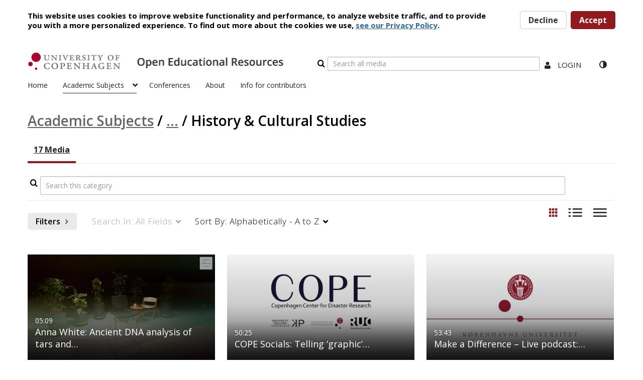

--- FILE ---
content_type: text/html; charset=UTF-8
request_url: https://oer.ku.dk/category/Academic+Subjects%3EHumanities%3EHistory+%26+Cultural+Studies/237348
body_size: 28691
content:
<!DOCTYPE html>

<html lang="en">
<head>
    <link rel="search" type="application/opensearchdescription+xml" href="/osd">
<meta http-equiv='X-UA-Compatible' content='requiresActiveX=true' /><!-- viewhook start modulesHeader -->


<!-- viewhook end modulesHeader -->
    <script>
        // set webpack public path url to be able to load new react
        window.resourceBasePath = "https://vod-cache.kaltura.nordu.net/5.132.7.806/public/react-new/"
    </script>


<meta name="xsrf-ajax-nonce" content="[base64]" />
<meta http-equiv="Content-Type" content="text/html; charset=utf-8" />
<meta name="viewport" content="width=device-width, initial-scale=1.0" /><title>History &amp; Cultural Studies - Open Educational Resources from University of Copenhagen</title>



<script type="text/javascript">
    document.addEventListener("kmsButtonClickAnalytics", function (e) {
        // name is mandatory
        if (e.detail.name) {
            // use GET params because POST has issues with CORS
            var urlbase = 'https://analytics.kltr.nordu.net/api_v3/index.php?service=analytics&action=trackEvent&eventType=10002&partnerId=343&kalturaApplication=1&kalturaApplicationVer=5.132.7&application=MediaSpace&applicationVer=5.132.7&sessionId=afn632pkn71f4pl68troil7ck0&referrer=https%3A%2F%2Foer.ku.dk%2Fcategory%2FAcademic%2BSubjects%253EHumanities%253EHistory%2B%2526%2BCultural%2BStudies%2F237348';
            var urldata = '&buttonName='+e.detail.name+'&buttonValue='+e.detail.value+'&buttonType='+e.detail.type;
            if (e.detail.entryId) {
                urldata += '&entryId='+e.detail.entryId;
            }
            navigator.sendBeacon(urlbase + urldata);
        }
    });
</script>

<style type="text/css" media="screen">
<!--

-->
</style><link href="https://fonts.googleapis.com/css2?family=Open+Sans:ital,wght@0,300;0,400;0,600;0,700;1,300;1,400;1,600;1,700&amp;display=swap" media="screen" rel="stylesheet" type="text/css" /><link href="https://vod-cache.kaltura.nordu.net/5.132.7.806/public/build0/consolidated/43126dee38d8fe3835725cc11408fdaf.css" media="screen" rel="stylesheet" type="text/css" /><link href="https://vod-cache.kaltura.nordu.net/p/343/sp/34300/raw/entry_id/0_gdyn3f9x/version/100002" rel="icon" /><link href="https://vod-cache.kaltura.nordu.net/p/343/sp/34300/raw/entry_id/0_gdyn3f9x/version/100002" rel="apple-touch-icon" /><link href="https://vod-cache.kaltura.nordu.net/p/343/sp/34300/raw/entry_id/0_gdyn3f9x/version/100002" rel="icon" type="image/x-icon" /><link href="https://vod.kltr.nordu.net/p/343/sp/34300/raw/entry_id/0_plfqjixd/version/100202" media="screen" rel="stylesheet" type="text/css" /><link href="https://vod.kltr.nordu.net/p/343/sp/34300/raw/entry_id/0_hawhn5x3/version/100132" media="screen" rel="stylesheet" type="text/css" /><link href="https://vod.kltr.nordu.net/p/343/sp/34300/raw/entry_id/0_wv2tiim2/version/100202" media="screen" rel="stylesheet" type="text/css" /><link href="https://vod-cache.kaltura.nordu.net/p/343/sp/34300/raw/entry_id/0_qyjii8vh/version/100012" media="screen" rel="stylesheet" type="text/css" /><link href="https://vod-cache.kaltura.nordu.net/p/343/sp/34300/raw/entry_id/0_aag9wcov/version/100002/direct_serve/1/upload-add.css" media="screen" rel="stylesheet" type="text/css" /><script type="text/javascript">
    //<![CDATA[
    if (typeof(LOCALE) == 'object'){
	var locale = [];
    for (var key in locale) {
        LOCALE[key] = locale[key];
    }
}
else {
	LOCALE = [];
}
    //]]>
</script>
<script type="text/javascript">
    //<![CDATA[
    if (typeof(LOCALE) == 'object'){
	var locale = {"Watch Later":"Watch Later","Add to %1":"Add to %1","Remove from %1":"Remove from %1","Undo Remove from %1":"Undo Remove from %1","Undo":"Undo","was removed from %1":"was removed from %1","No media in your %1":"No media in your %1","Browse the site to find media and add it to your %1":"Browse the site to find media and add it to your %1","Add to watch list":"Add to watch list","Remove from watch list":"Remove from watch list","Failed to update watch list.":"Failed to update watch list."};
    for (var key in locale) {
        LOCALE[key] = locale[key];
    }
}
else {
	LOCALE = {"Watch Later":"Watch Later","Add to %1":"Add to %1","Remove from %1":"Remove from %1","Undo Remove from %1":"Undo Remove from %1","Undo":"Undo","was removed from %1":"was removed from %1","No media in your %1":"No media in your %1","Browse the site to find media and add it to your %1":"Browse the site to find media and add it to your %1","Add to watch list":"Add to watch list","Remove from watch list":"Remove from watch list","Failed to update watch list.":"Failed to update watch list."};
}
    //]]>
</script>
<script type="text/javascript">
    //<![CDATA[
    if (typeof(LOCALE) == 'object'){
	var locale = {"%1 comment":"%1 comment","%1 comments":"%1 comments"};
    for (var key in locale) {
        LOCALE[key] = locale[key];
    }
}
else {
	LOCALE = {"%1 comment":"%1 comment","%1 comments":"%1 comments"};
}
    //]]>
</script>
<script type="text/javascript">
    //<![CDATA[
        var localeCode = "en";
    //]]>
</script>
<script type="text/javascript">
    //<![CDATA[
    if (typeof(LOCALE) == 'object'){
	var locale = {"Service requests":"Service Requests","Existing Requests":"Existing Requests","Order":"Order","Order Captions & Enrichment Services":"Order Captions & Enrichment Services","No requests were found":"No requests were found","Your request has been received. Your video will automatically be updated upon completion.":"Your request has been received. Your video will automatically be updated upon completion.","Service was already requested for this video":"Service was already requested for this video","Oops.. it seems you are not allowed to do that":"Oops.. it seems you are not allowed to do that","The request cannot be fulfilled. Your account credit is depleted. Please contact your administrator":"The request cannot be fulfilled. Your account credit is depleted. Please contact your administrator","Are you sure you want to cancel this request?":"Are you sure you want to cancel this request?","The request is already in progress, therefore cannot be canceled.":"The request is already in progress, therefore cannot be canceled.","No":"No","Yes":"Yes","Cancel Request":"Cancel Request","The captions file should be in %1, SRT type and with an accuracy rate of 99% or higher":"The captions file should be in %1, SRT type and with an accuracy rate of 99% or higher","The captions file uploaded successfully.":"The captions file uploaded successfully.","A captions file is required to perform translation. Please upload a captions file.":"A captions file is required to perform translation. Please upload a captions file.","Choose Captions File:":"Choose Captions File:","Upload Captions File":"Upload Captions File","Select a file":"Select a file","Browse":"Browse","Label":"Label","Dubbing is not supported for videos longer than 20 minutes":"Dubbing is not supported for videos longer than 20 minutes","Live captioning order minimum time before the event starts is %1 minutes. Please make sure to order captions within this timeframe.":"Live captioning order minimum time before the event starts is %1 minutes. Please make sure to order captions within this timeframe.","Are you sure you want to cancel this request? You will still be charged. The refund period has expired":"Are you sure you want to cancel this request? You will still be charged. The refund period has expired","Service was already done for this video. Are you sure you want to resubmit?":"Service was already done for this video. Are you sure you want to resubmit?","One or more of these services was already done for this video, are you sure you want to resubmit?":"One or more of these services was already done for this video, are you sure you want to resubmit?","Resubmit":"Resubmit","Resubmit request":"Resubmit request","Request Date":"Request Date","Service":"Service","Language":"Language","Status":"Status","Abort Task":"Abort Task","Edit Caption":"Edit Caption","Request can not be ordered, there is no credit for ordering. Please contact your administrator":"Request can not be ordered, there is no credit for ordering. Please contact your administrator","%1 items, legend %2 color. Press Enter to see the summary":"%1 items, legend %2 color. Press Enter to see the summary","Summary for %1 requests: %2":"Summary for %1 requests: %2","No data available":"No data available","Unit:":"Unit:","Apply to content published by the following role:":"Apply to content published by the following role:","Add Speaker Names":"Add Speaker Names","Instructions & Notes:":"Instructions & Notes:","Submit":"Submit","Service:":"Service:","Source Media Language:":"Source Media Language:","Feature:":"Feature:","Target Translation Language:":"Target Translation Language:","Turnaround Time:":"Turnaround Time:","The selected Turn Around Time can be fulfilled only for media that is up to 15 minutes duration.":"The selected Turn Around Time can be fulfilled only for media that is up to 15 minutes duration.","Choose txt file*":"Choose txt file*","Upload txt":"Upload txt","No files were found":"No files were found","File Name":"File Name","Title":"Title","Uploaded At":"Uploaded At","At the beginning of the event":"At the beginning of the event","15 minutes before the event starts":"15 minutes before the event starts","30 minutes before the event starts":"30 minutes before the event starts","60 minutes before the event starts":"60 minutes before the event starts","At the end of the event":"At the end of the event","15 minutes after the event ends":"15 minutes after the event ends","30 minutes after the event ends":"30 minutes after the event ends","60 minutes after the event ends":"60 minutes after the event ends","Live Captions Start Time:":"Live Captions Start Time:","Live Captions End Time:":"Live Captions End Time:","We recommend to extend the live captions scheduling to avoid disconnections before the event ends":"We recommend to extend the live captions scheduling to avoid disconnections before the event ends","To order live captions, you must first schedule a webcast":"To order live captions, you must first schedule a webcast","Task ID:":"Task ID:","Requester:":"Requester:","Fidelity:":"Fidelity:","Received date:":"Received Date:","Due-date:":"Due-date:","View Ordering Rules":"View Ordering Rules","Create Rule":"Create Rule","Service will be ordered for each media published to this channel in the future.":"Service will be ordered for each media published to this channel in the future.","Create Rule for Ordering":"Create Rule for Ordering","No rules were found":"No rules were found","Your order has been received. Order requests will be generated and automatically approved for each video published to this channel in the future.":"Your order has been received. Order requests will be generated and automatically approved for each video published to this channel in the future.","Are you sure you want to cancel this rule?<br\/>Order requests will not be generated automatically for videos published to this channel in the future.":"Are you sure you want to cancel this rule?<br\/>Order requests will not be generated automatically for videos published to this channel in the future.","A similar rule already exists for this profile.":"A similar rule already exists for this profile.","Services ordering rules for channels":"Services ordering rules for channels","Remaining Credit":"Remaining Credit","Used Credit":"Used Credit","Credit Overages":"Credit Overages","current credit status":"Current Credit Status","Credit expiration date":"Credit Expiration Date","Media ID:":"Media ID:","Duration:":"Duration:","Service Type:":"Service Type:","Source Language:":"Source Language:","Target Language:":"Target Language:","Completed Date:":"Completed Date:","Speaker ID:":"Speaker ID:","aborted":"Aborted","error":"Error","pending":"Pending","pendingModeration":"Pending Approval","pendingEntryReady":"Draft","processing":"Processing","ready":"Completed","rejected":"Rejected","scheduled":"Scheduled","human":"Professional","machine":"Machine","manager":"Manager","moderator (and higher)":"Moderator (and higher)","contributor (and higher)":"Contributor (and higher)","member (and higher)":"Member (and higher)","anyone":"Anyone","captions":"Captions","translation":"Translation","audioDescription":"Audio Description","audio description":"Audio Description","alignment":"Alignment","chaptering":"Chaptering","dubbing":"Dubbing","liveCaption":"Live Captions","live captions":"Live Captions","extendedAudioDescription":"Extended Audio Description","extended audio description":"Extended Audio Description","ar":"Arabic","cmn":"Mandarin Chinese","de":"German","en":"English","enGb":"English (British)","enUs":"English (American)","es":"Spanish","fr":"French","el":"Greek","he":"Hebrew","hi":"Hindi","hu":"Hungarian","it":"Italian","ja":"Japanese","ko":"Korean","nl":"Dutch","pt":"Portuguese","pl":"Polish","ru":"Russian","ro":"Romanian","tr":"Turkish","yue":"Cantonese","zh":"Chinese","th":"Thai","sv":"Swedish","da":"Danish","no":"Norwegian","fi":"Finnish","is":"Icelandic","in":"Indonesian","ptBR":"Portuguese (Brazil)","esXL":"Spanish (LA-XL)","ga":"Irish","cy":"Welsh","ur":"Urdu","ta":"Tamil","ml":"Malayalam","zu":"Zulu","vi":"Vietnamese","uk":"Ukrainian","frCa":"French (Canada)","zhTw":"Taiwanese Mandarin","ca":"Catalan","af":"Afrikaans","bg":"Bulgarian","et":"Estonian","lv":"Latvian","lt":"Lithuanian","sk":"Slovak","ba":"Bashkir","eu":"Basque","be":"Belarusian","hr":"Croatian","eo":"Esperanto","fa":"Farsi","gl":"Galician","ia":"Interlingua","ms":"Malay","mr":"Marathi","mn":"Mongolian","sl":"Slovenian","te":"Telugu","ug":"Uighur","autoDetect":"Auto-Detect","bestEffort":"Best Effort","fortyEightHours":"48 hours","immediate":"Immediate","sixHours":"6 hours","thirtyMinutes":"30 minutes","threeHours":"3 hours","twentyFourHours":"24 hours","twoHours":"2 hours","eightHours":"8 hours","twelveHours":"12 hours","tenDays":"10 days","fourDays":"4 days","fiveDays":"5 days","oneBusinessDay":"1 business day","twoBusinessDays":"2 business days","threeBusinessDays":"3 business days","fourBusinessDays":"4 business days","fiveBusinessDays":"5 business days","sixBusinessDays":"6 business days","sevenBusinessDays":"7 business days","Service Requests":"Service Requests","Unit":"Unit","View Channel Rules":"View Channel Rules","Number of Requests":"Number of Requests","Show Details":"Show Details","Hide Details":"Hide Details","Are you sure you want to reject the selected request(s)?":"Are you sure you want to reject the selected request(s)?","Are you sure you want to approve the selected request(s)?":"Are you sure you want to approve the selected request(s)?","Approve Requests":"Approve Requests","Approve":"Approve","Reject":"Reject","Email CSV":"Email CSV","Your requests cannot be approved since your account lacks credit for ordering. Please re-select requests to approve.":"Your requests cannot be approved since your account lacks credit for ordering. Please re-select requests to approve.","Last 30 Days":"Last 30 Days","Last 90 Days":"Last 90 Days","Last Year":"Last Year","Reject Requests":"Reject Requests","From":"From","To":"To","Start Time:":"Start Time:","End Time:":"End Time:","Media Name":"Media Name","TAT":"TAT","Feature":"Feature","Cost":"Cost","%1 row":"%1 row","Expand":"Expand","dashboard requests":"dashboard requests","not sortable":"not sortable","sortable":"sortable","Filter request by days, currently selected":"Filter request by days, currently selected","after pressing enter or space, press tab to access filters":"after pressing enter, press tab to access filters","Service was already requested for some of the selected media":"Service was already requested for some of the selected media","Some requests cannot be fulfilled. Your account credit is depleted. Please contact your administrator":"Some requests cannot be fulfilled. Your account credit is depleted. Please contact your administrator","Order Captions & Enrichment Services - %1 Selected Media":"Order Captions & Enrichment Services - %1 Selected Media","Completed":"Completed","Pending, Processing & Draft":"Pending, Processing & Draft","Processing":"Processing","Rejected":"Rejected","Other":"Other","blue":"blue","grey":"grey","yellow":"yellow","red":"red","dark grey":"dark grey","Filter request by days, currently selected %1":"Filter request by days, currently selected %1","To expand details, press Enter":"To expand details, press Enter","To collapse details, press Enter":"To collapse details, press Enter"};
    for (var key in locale) {
        LOCALE[key] = locale[key];
    }
}
else {
	LOCALE = {"Service requests":"Service Requests","Existing Requests":"Existing Requests","Order":"Order","Order Captions & Enrichment Services":"Order Captions & Enrichment Services","No requests were found":"No requests were found","Your request has been received. Your video will automatically be updated upon completion.":"Your request has been received. Your video will automatically be updated upon completion.","Service was already requested for this video":"Service was already requested for this video","Oops.. it seems you are not allowed to do that":"Oops.. it seems you are not allowed to do that","The request cannot be fulfilled. Your account credit is depleted. Please contact your administrator":"The request cannot be fulfilled. Your account credit is depleted. Please contact your administrator","Are you sure you want to cancel this request?":"Are you sure you want to cancel this request?","The request is already in progress, therefore cannot be canceled.":"The request is already in progress, therefore cannot be canceled.","No":"No","Yes":"Yes","Cancel Request":"Cancel Request","The captions file should be in %1, SRT type and with an accuracy rate of 99% or higher":"The captions file should be in %1, SRT type and with an accuracy rate of 99% or higher","The captions file uploaded successfully.":"The captions file uploaded successfully.","A captions file is required to perform translation. Please upload a captions file.":"A captions file is required to perform translation. Please upload a captions file.","Choose Captions File:":"Choose Captions File:","Upload Captions File":"Upload Captions File","Select a file":"Select a file","Browse":"Browse","Label":"Label","Dubbing is not supported for videos longer than 20 minutes":"Dubbing is not supported for videos longer than 20 minutes","Live captioning order minimum time before the event starts is %1 minutes. Please make sure to order captions within this timeframe.":"Live captioning order minimum time before the event starts is %1 minutes. Please make sure to order captions within this timeframe.","Are you sure you want to cancel this request? You will still be charged. The refund period has expired":"Are you sure you want to cancel this request? You will still be charged. The refund period has expired","Service was already done for this video. Are you sure you want to resubmit?":"Service was already done for this video. Are you sure you want to resubmit?","One or more of these services was already done for this video, are you sure you want to resubmit?":"One or more of these services was already done for this video, are you sure you want to resubmit?","Resubmit":"Resubmit","Resubmit request":"Resubmit request","Request Date":"Request Date","Service":"Service","Language":"Language","Status":"Status","Abort Task":"Abort Task","Edit Caption":"Edit Caption","Request can not be ordered, there is no credit for ordering. Please contact your administrator":"Request can not be ordered, there is no credit for ordering. Please contact your administrator","%1 items, legend %2 color. Press Enter to see the summary":"%1 items, legend %2 color. Press Enter to see the summary","Summary for %1 requests: %2":"Summary for %1 requests: %2","No data available":"No data available","Unit:":"Unit:","Apply to content published by the following role:":"Apply to content published by the following role:","Add Speaker Names":"Add Speaker Names","Instructions & Notes:":"Instructions & Notes:","Submit":"Submit","Service:":"Service:","Source Media Language:":"Source Media Language:","Feature:":"Feature:","Target Translation Language:":"Target Translation Language:","Turnaround Time:":"Turnaround Time:","The selected Turn Around Time can be fulfilled only for media that is up to 15 minutes duration.":"The selected Turn Around Time can be fulfilled only for media that is up to 15 minutes duration.","Choose txt file*":"Choose txt file*","Upload txt":"Upload txt","No files were found":"No files were found","File Name":"File Name","Title":"Title","Uploaded At":"Uploaded At","At the beginning of the event":"At the beginning of the event","15 minutes before the event starts":"15 minutes before the event starts","30 minutes before the event starts":"30 minutes before the event starts","60 minutes before the event starts":"60 minutes before the event starts","At the end of the event":"At the end of the event","15 minutes after the event ends":"15 minutes after the event ends","30 minutes after the event ends":"30 minutes after the event ends","60 minutes after the event ends":"60 minutes after the event ends","Live Captions Start Time:":"Live Captions Start Time:","Live Captions End Time:":"Live Captions End Time:","We recommend to extend the live captions scheduling to avoid disconnections before the event ends":"We recommend to extend the live captions scheduling to avoid disconnections before the event ends","To order live captions, you must first schedule a webcast":"To order live captions, you must first schedule a webcast","Task ID:":"Task ID:","Requester:":"Requester:","Fidelity:":"Fidelity:","Received date:":"Received Date:","Due-date:":"Due-date:","View Ordering Rules":"View Ordering Rules","Create Rule":"Create Rule","Service will be ordered for each media published to this channel in the future.":"Service will be ordered for each media published to this channel in the future.","Create Rule for Ordering":"Create Rule for Ordering","No rules were found":"No rules were found","Your order has been received. Order requests will be generated and automatically approved for each video published to this channel in the future.":"Your order has been received. Order requests will be generated and automatically approved for each video published to this channel in the future.","Are you sure you want to cancel this rule?<br\/>Order requests will not be generated automatically for videos published to this channel in the future.":"Are you sure you want to cancel this rule?<br\/>Order requests will not be generated automatically for videos published to this channel in the future.","A similar rule already exists for this profile.":"A similar rule already exists for this profile.","Services ordering rules for channels":"Services ordering rules for channels","Remaining Credit":"Remaining Credit","Used Credit":"Used Credit","Credit Overages":"Credit Overages","current credit status":"Current Credit Status","Credit expiration date":"Credit Expiration Date","Media ID:":"Media ID:","Duration:":"Duration:","Service Type:":"Service Type:","Source Language:":"Source Language:","Target Language:":"Target Language:","Completed Date:":"Completed Date:","Speaker ID:":"Speaker ID:","aborted":"Aborted","error":"Error","pending":"Pending","pendingModeration":"Pending Approval","pendingEntryReady":"Draft","processing":"Processing","ready":"Completed","rejected":"Rejected","scheduled":"Scheduled","human":"Professional","machine":"Machine","manager":"Manager","moderator (and higher)":"Moderator (and higher)","contributor (and higher)":"Contributor (and higher)","member (and higher)":"Member (and higher)","anyone":"Anyone","captions":"Captions","translation":"Translation","audioDescription":"Audio Description","audio description":"Audio Description","alignment":"Alignment","chaptering":"Chaptering","dubbing":"Dubbing","liveCaption":"Live Captions","live captions":"Live Captions","extendedAudioDescription":"Extended Audio Description","extended audio description":"Extended Audio Description","ar":"Arabic","cmn":"Mandarin Chinese","de":"German","en":"English","enGb":"English (British)","enUs":"English (American)","es":"Spanish","fr":"French","el":"Greek","he":"Hebrew","hi":"Hindi","hu":"Hungarian","it":"Italian","ja":"Japanese","ko":"Korean","nl":"Dutch","pt":"Portuguese","pl":"Polish","ru":"Russian","ro":"Romanian","tr":"Turkish","yue":"Cantonese","zh":"Chinese","th":"Thai","sv":"Swedish","da":"Danish","no":"Norwegian","fi":"Finnish","is":"Icelandic","in":"Indonesian","ptBR":"Portuguese (Brazil)","esXL":"Spanish (LA-XL)","ga":"Irish","cy":"Welsh","ur":"Urdu","ta":"Tamil","ml":"Malayalam","zu":"Zulu","vi":"Vietnamese","uk":"Ukrainian","frCa":"French (Canada)","zhTw":"Taiwanese Mandarin","ca":"Catalan","af":"Afrikaans","bg":"Bulgarian","et":"Estonian","lv":"Latvian","lt":"Lithuanian","sk":"Slovak","ba":"Bashkir","eu":"Basque","be":"Belarusian","hr":"Croatian","eo":"Esperanto","fa":"Farsi","gl":"Galician","ia":"Interlingua","ms":"Malay","mr":"Marathi","mn":"Mongolian","sl":"Slovenian","te":"Telugu","ug":"Uighur","autoDetect":"Auto-Detect","bestEffort":"Best Effort","fortyEightHours":"48 hours","immediate":"Immediate","sixHours":"6 hours","thirtyMinutes":"30 minutes","threeHours":"3 hours","twentyFourHours":"24 hours","twoHours":"2 hours","eightHours":"8 hours","twelveHours":"12 hours","tenDays":"10 days","fourDays":"4 days","fiveDays":"5 days","oneBusinessDay":"1 business day","twoBusinessDays":"2 business days","threeBusinessDays":"3 business days","fourBusinessDays":"4 business days","fiveBusinessDays":"5 business days","sixBusinessDays":"6 business days","sevenBusinessDays":"7 business days","Service Requests":"Service Requests","Unit":"Unit","View Channel Rules":"View Channel Rules","Number of Requests":"Number of Requests","Show Details":"Show Details","Hide Details":"Hide Details","Are you sure you want to reject the selected request(s)?":"Are you sure you want to reject the selected request(s)?","Are you sure you want to approve the selected request(s)?":"Are you sure you want to approve the selected request(s)?","Approve Requests":"Approve Requests","Approve":"Approve","Reject":"Reject","Email CSV":"Email CSV","Your requests cannot be approved since your account lacks credit for ordering. Please re-select requests to approve.":"Your requests cannot be approved since your account lacks credit for ordering. Please re-select requests to approve.","Last 30 Days":"Last 30 Days","Last 90 Days":"Last 90 Days","Last Year":"Last Year","Reject Requests":"Reject Requests","From":"From","To":"To","Start Time:":"Start Time:","End Time:":"End Time:","Media Name":"Media Name","TAT":"TAT","Feature":"Feature","Cost":"Cost","%1 row":"%1 row","Expand":"Expand","dashboard requests":"dashboard requests","not sortable":"not sortable","sortable":"sortable","Filter request by days, currently selected":"Filter request by days, currently selected","after pressing enter or space, press tab to access filters":"after pressing enter, press tab to access filters","Service was already requested for some of the selected media":"Service was already requested for some of the selected media","Some requests cannot be fulfilled. Your account credit is depleted. Please contact your administrator":"Some requests cannot be fulfilled. Your account credit is depleted. Please contact your administrator","Order Captions & Enrichment Services - %1 Selected Media":"Order Captions & Enrichment Services - %1 Selected Media","Completed":"Completed","Pending, Processing & Draft":"Pending, Processing & Draft","Processing":"Processing","Rejected":"Rejected","Other":"Other","blue":"blue","grey":"grey","yellow":"yellow","red":"red","dark grey":"dark grey","Filter request by days, currently selected %1":"Filter request by days, currently selected %1","To expand details, press Enter":"To expand details, press Enter","To collapse details, press Enter":"To collapse details, press Enter"};
}
    //]]>
</script>
<script type="text/javascript">
    //<![CDATA[
    if (typeof(LOCALE) == 'object'){
	var locale = {"Top":"Top","Back":"Back","* Required To Publish":"* Required To Publish","Press CTRL-C to copy":"Press CTRL-C to copy","Load More":"Load More","new tag":"new tag","Sorry, this action requires Adobe Flash.":"Sorry, this action requires Adobe Flash.","One result is available, press enter to select it.":"One result is available, press enter to select it.","%1 results are available, use up and down arrow keys to navigate.":"%1 results are available, use up and down arrow keys to navigate.","Loading failed":"Loading failed","Please enter %1 or more %2":"Please enter %1 or more %2","Tags, Editing text - Please enter %1 or more %2":"Tags, Editing text - Please enter %1 or more %2","Please delete %1 %2":"Please delete %1 %2","You can only select %1 %2":"You can only select %1 %2","Loading more results\u2026":"Loading more results\u2026","100%":"100%","Loading":"Loading","Close":"Close","No matching results found":"No matching results found","Please try using other search terms":"Please try using other search terms","%1 item(s) found":"%1 item(s) found","Remove tag %1":"Remove tag %1","thumbnail for channel %0":"thumbnail for channel %0","%0 Galleries found":"%0 Galleries found","%0 Channels found":"%0 Channels found","%0 Gallery found":"%0 Gallery found","%0 Channel found":"%0 Channel found","Found %0 result":"Found %0 result","Found %0 results":"Found %0 results","Go to Channel Results":"Go to Channel Results","Go to Gallery Results":"Go to Gallery Results","No more galleries found.":"No more galleries found.","No Galleries found":"No Galleries found","Slide":"Slide","%1 Slide":"%1 Slide","%1 Slides":"%1 Slides","Tags":"Tags","%1 Tag":"%1 Tag","%1 Tags":"%1 Tags","%1 Item":"%1 Item","%1 Items":"%1 Items","Caption":"Caption","%1 Caption":"%1 Caption","%1 Captions":"%1 Captions","Chapter":"Chapter","%1 Chapters":"%1 Chapters","%1 Chapter":"%1 Chapter","Quiz":"Quiz","%1 Quiz":"%1 Quiz","Details":"Details","%1 Details":"%1 Details","Poll":"Poll","%1 Polls":"%1 Polls","%1 Poll":"%1 Poll","Metadata":"Metadata","%1 Comment":"%1 Comment","Comment":"Comment","%1 Comments":"%1 Comments","selected":"selected","Appears In":"Appears In","Channel %1 link":"Channel %1 link","Created by":"Created by","Search for more from %1":"Search for more from %1","Show All":"Show All","Show Less":"Show Less","Show More":"Show More","More info":"More info","Less info":"Less info","Go to media at %1":"Go to media at %1","A:":"A:","Q:":"Q:","Rejected By Admin":"Rejected By Admin","Keyword found in:":"Keyword found in:","Something went wrong":"Something went wrong","Today":"Today","More Filters":"More Filters","Filters":"Filters","Tab to access filters":"Tab to access filters","Filters removed":"Filters removed","%1 removed":"%1 removed","Clear All":"Clear All","N\/A":"N\/A","More":"More","Previous Filters":"Previous Filters","Next Filters":"Next Filters","%1 second":"%1 second","%1 seconds":"%1 seconds","%1 minute":"%1 minute","%1 minutes":"%1 minutes","%1 hour":"%1 hour","%1 hours":"%1 hours","a few seconds ago":"A few seconds ago","%1 seconds ago":"%1 Seconds ago","%1 minutes ago":"%1 Minutes ago","a minute ago":"A minute ago","%1 hours ago":"%1 Hours ago","an hour ago":"An hour ago","%1 days ago":"%1 Days ago","a day ago":"A day ago","%1 months ago":"%1 Months ago","a month ago":"A month ago","%1 years ago":"%1 Years ago","a year ago":"A year ago","Search":"Search","Published":"Published","Private":"Private","thumbnail for entry ID":"thumbnail for entry ID","click to navigate to entry":"click to navigate to entry","Loading info...":"Loading info...","related entry ID":"related entry ID","click to see thumbnail":"click to see thumbnail","The bulk operation for %1 %2 has been completed":"The bulk operation for %1 %2 has been completed","No more media found.":"No more media found.","You are about to delete the group %1.":"You are about to delete the group %1.","Users in this group will be removed from the group. This action is permanent.":"Users in this group will be removed from the group. This action is permanent.","You are about to delete %1 groups.":"You are about to delete %1 groups.","Users in these groups will be removed from the groups. This action is permanent.":"Users in these groups will be removed from the groups. This action is permanent.","%1 users":"%1 users","Add Users":"Add Users","Delete Group":"Delete Group","%1 Users":"%1 Users","%1 Selected":"%1 Selected","Create Your First Group":"Create Your First Group","No Groups":"No Groups","When you create groups, they will appear in here":"When you create groups, they will appear in here","Your search did not match any group.":"Your search did not match any group.","Make sure you spelled the word correctly":"Make sure you spelled the word correctly","Try a different search term or filters":"Try a different search term or filters","You are about to remove the user %1 from the group.":"You are about to remove the user %1 from the group.","You are about to remove a user that was automatically synced to this group. Depending on the application's Group-sync Module, the user might automatically be added again.":"You are about to remove a user that was automatically synced to this group. Depending on the application's Group-sync Module, the user might automatically be added again.","No Users":"No Users","Your users list is empty":"Your users list is empty","Add Yours First Users":"Add Yours First Users","You are about to remove %1 users from the group.":"You are about to remove %1 users from the group.","Please note - users that were automatically synced to this group may automatically be added again, depending on the application's Group-sync Module.":"Please note - users that were automatically synced to this group may automatically be added again, depending on the application's Group-sync Module.","Remove Users":"Remove Users","Remove User":"Remove User","Remove":"Remove","Start typing to search for a user to add.":"Start typing to search for a user to add.","Number of Users":"Number of Users","Group ID":"Group ID","Copy link to share":"Copy link to share","The group's information is being updated. Once update is completed, you will be able to continue editing the group.":"The group's information is being updated. Once update is completed, you will be able to continue editing the group.","No more groups found.":"No more groups found.","No more users found.":"No more users found.","%1 Existing & %2 Unrecognized Users":"%1 Existing & %2 Unrecognized Users","Create user if ID not found":"Create user if ID not found","Please enter a sender name. For default sender name, use {from_name}":"Please enter a sender name. For default sender name, use {from_name}","Please enter a sender email. For default sender email, use {from_email}":"Please enter a sender email. For default sender email, use {from_email}","Please input a valid email address or {from_email} for the default address":"Please input a valid email address or {from_email} for the default address","Please enter a message subject":"Please enter a message subject","Please enter a message body":"Please enter a message body","Notification:":"Notification:","Sender Name:":"Sender Name:","Sender Email:":"Sender Email:","Subject:":"Subject:","Body:":"Body:","Edit Notification":"Edit Notification","Cancel":"Cancel","Update":"Update","Notifications":"Notifications","Selected":"Selected","Bulk Action":"Bulk Action","Disable":"Disable","Enable":"Enable","Edit Sender Info":"Edit Sender Info","Recipient":"Recipient","Type":"Type","Subject & Body":"Subject & Body","Sender Info":"Sender Info","Edit":"Edit","Upcoming Webcasts":"Upcoming Webcasts","Recorded Webcasts":"Recorded Webcasts","Broadcast will start soon":"Broadcast will start soon","To join, click the link below":"To join, click the link below","No media items found":"No media items found","Recorded":"Recorded","Live Now":"Live Now","Join Now":"Join Now","%1 to %2":"%1 to %2","No Webcasts Yet":"No Webcasts Yet","When you create webcast events, they will appear here":"When you create webcast events, they will appear here","When webcast events will be created, they will appear here":"When webcast events will be created, they will appear here","Add Webcast Event":"Add Webcast Event","Don't Show On Player":"Don't Show On Player","Show On Player":"Show On Player","Please note, the embed player is the default playback player. To use a different player, please contact your admin.":"Please note, the embed player is the default playback player. To use a different player, please contact your admin.","Are you sure you want to remove this media?":"Are you sure you want to remove this media?","character":"character","characters":"characters","Webcast event was updated successfully":"Webcast event was updated successfully","Webcast event was successfully removed from this meeting.":"Webcast event was successfully removed from this meeting.","Press the Enter key to add the email":"Press the Enter key to add the email","Show bio":"Show bio","Hide bio":"Hide bio","Clear All Filters":"Clear All Filters","Search...":"Search...","Column headers with buttons are sortable.":"Column headers with buttons are sortable.","Enter text to search for media":"Enter text to search for media","Search all media":"Search all media","Yes":"Yes","No":"No","Skip to content":"Skip to content","Open side bar":"Open side bar","Close side bar":"Close side bar","Select language: %1":"Select language: %1","user menu":"user menu","badges":"badges","Copy":"Copy","Unlimited":"Unlimited","current credit status":"current credit status","Credit expiration date":"Credit expiration date","Embed Settings:":"Embed Settings:","Choose Player":"Choose Player","Max Embed Size":"Max Embed Size","Thumbnail Embed":"Thumbnail Embed","Auto Play":"Auto Play","Set as my default settings for media type: ":"Set as my default settings for media type: ","Embed Submission":"Embed Submission","Submit as Assignment":"Submit as Assignment","Copy Embed":"Copy Embed","Start & End Time":"Start & End Time","Start at":"Start at","Set start point based on player time":"Set start point based on player time","End at":"End at","Set end point based on player time":"Set end point based on player time","Select a start and \/ or end time for this embed. Note: users will still be able to play the entire media.":"Select a start and \/ or end time for this embed. Note: users will still be able to play the entire media.","Go to Media":"Go to Media","No Access":"No Access","Image Not Available":"Image Not Available","No results found":"No results found","Tags: click any tag to view media on the same topic":"Tags: click any tag to view media on the same topic","No media results were found. Try to adjust your search terms.":"No media results were found. Try to adjust your search terms.","A: ":"A: ","Q: ":"Q: ","%1 Question":"%1 Question","%1 Questions":"%1 Questions","Question":"Question","name":"name","text":"text","Unlisted":"Unlisted","Loading ...":"Loading ...","No Results":"No Results","Converting":"Converting","No Rules Found":"No Rules Found","Save Search":"Save Search","Clear Search":"Clear Search","Close search in video box":"Close search in video box","Open search in video box":"Open search in video box","This search was removed":"This search was removed","Service type:":"Service type:","Status:":"Status:","Received date:":"Received date:","Collage Picture":"Collage Picture","more":"more","Select File":"Select File","Upload Complete!":"Upload Complete!","Cannot connect to Kaltura Client":"Cannot connect to Kaltura Client","Failed to upload file: ":"Failed to upload file: ","Failed to create upload token":"Failed to create upload token","Searching...":"Searching...","Start typing to search for a user or a group":"Start typing to search for a user or a group","Remove option":"Remove option","No matches found":"No matches found","Type user or group name":"Type user or group name","Start typing characters, auto-complete will be presented for users and groups. For exact name search, use the quotation marks (e.g. 'John').":"Start typing characters, auto-complete will be presented for users and groups. For exact name search, use the quotation marks (e.g. 'John').","Select permissions:":"Select permissions:","Upload Attachment":"Upload Attachment","Title:":"Title:","Provide end-users with a more descriptive title for this file (optional)":"Provide end-users with a more descriptive title for this file (optional)","Description:":"Description:","Provide end-users with a brief description of this files content (optional)":"Provide end-users with a brief description of this files content (optional)","Save & Preview":"Save & Preview","Checkbox for %1 Checked":"Checkbox for %1 Checked","Checkbox for %1 Unchecked":"Checkbox for %1 Unchecked","Update Sender Info":"Update Sender Info","Add":"Add","Import List of Users":"Import List of Users","Paste a list of user IDs in the form of open text.":"Paste a list of user IDs in the form of open text.","The user IDs may be separated by ',' or ';' or a line break. Spaces are not allowed.":"The user IDs may be separated by ',' or ';' or a line break. Spaces are not allowed.","Verify User IDs":"Verify User IDs","Creation Date":"Creation Date","Email":"Email","None":"None","Search for Users":"Search for Users","Back to Groups":"Back to Groups","Groups":"Groups","Manual":"Manual","Automatic":"Automatic","User Name":"User Name","User ID":"User ID","Email Address":"Email Address","App Role":"App Role","Creation Mode":"Creation Mode","Copy Group":"Copy Group","Ok":"Ok","Delete":"Delete","Add New Group":"Add New Group","Add Users:":"Add Users:","Bulk Actions":"Bulk Actions","Group Name":"Group Name","Updated Date":"Updated Date","# of Users":"# of Users","Processing...":"Processing...","Search for Groups":"Search for Groups","Group Name:*":"Group Name:*","Group ID:*":"Group ID:*","Group ID supports Alphanumeric characters and: ,!#$%&'*+?^_`{|}~.@-":"Group ID supports Alphanumeric characters and: ,!#$%&'*+?^_`{|}~.@-","Choose Group Name":"Choose Group Name","Toggle Sidebar":"Toggle Sidebar","Add To Playlist":"Add To Playlist","Search for Playlist":"Search for Playlist","New Playlist Title":"New Playlist Title","Create":"Create","Create New Playlist":"Create New Playlist","Cannot create playlist! Please try again later..":"Cannot create playlist! Please try again later..","Description":"Description","Create Playlist":"Create Playlist","Edit Playlist":"Edit Playlist","Playlist Details":"Playlist Details","Updated ":"Updated ","Playlist Tags":"Playlist Tags","Watch Now":"Watch Now","%1 with %2 media":"%1 with %2 media","Change Thumbnail":"Change Thumbnail","Upload":"Upload","More Button":"More Button","Move to Bottom":"Move to Bottom","Add description":"Add description","Add tags":"Add tags","Channel":"Channel","All Shared Content":"All Shared Content","Playlist":"Playlist","My Playlist":"My Playlist","My Playlist %1":"My Playlist %1","Items":"Items","Add to Playlist":"Add to Playlist","Done":"Done","Search for Media":"Search for Media","Delete Playlist":"Delete Playlist","There are no playlists to show":"There are no playlists to show","Create a playlist, or change the search parameters":"Create a playlist, or change the search parameters","Collapsed View":"Collapsed View","Detailed View":"Detailed View","View Type":"View Type","Upload Complete":"Upload Complete"," File size is too big. Maximum size of %1 is allowed.":" File size is too big. Maximum size of %1 is allowed.","Your search did not match any user.":"Your search did not match any user.","Created by ":"Created by ","Collapsed view":"Collapsed view","Detailed view":"Detailed view","Table view":"Table view","on ":"on ","No Entries Found":"No Entries Found","See where the media is published":"See where the media is published","My Media":"My Media","Group Owner":"Group Owner","Co-Editor":"Co-Editor","Group Co-Editor":"Group Co-Editor","Co-Publisher":"Co-Publisher","Group Co-Publisher":"Group Co-Publisher","Co-Viewer":"Co-Viewer","Group Co-Viewer":"Group Co-Viewer","Owner":"Owner","Collaborator":"Collaborator","To make sure your pass is extra secure, please follow these guidelines:":"To make sure your pass is extra secure, please follow these guidelines:","Does not contain your name":"Does not contain your name","Password":"Password","Repeat Password":"Repeat Password","Passwords do not match":"Passwords do not match","Kaltura Mediasace":"Kaltura Mediasace","Lets Set Your Password":"Lets Set Your Password","You\u2019re almost there!":"You\u2019re almost there!","Oops!":"Oops!","We just sent you an email with the activation link. Please check your inbox, follow the link, and set your password to get started!":"We just sent you an email with the activation link. Please check your inbox, follow the link, and set your password to get started!","This link is invalid or has expired. Please enter your email address to receive a new link.":"This link is invalid or has expired. Please enter your email address to receive a new link.","Login":"Login","Go to Site":"Go to Site","Enter Email":"Enter Email","Invalid Email Address":"Invalid Email Address","Send":"Send","You are all set!":"You are all set!","Login to Site in":"Login to Site in","Must contain at least one lower case letter (a-z)":"Must contain at least one lower case letter (a-z)","Must contain at least one numerical digit (0-9)":"Must contain at least one numerical digit (0-9)","Must contain at least one of the following symbols: %~!@#$^*=+?[]{}":"Must contain at least one of the following symbols: %~!@#$^*=+?[]{}","Must be between 8 and 14 characters in length":"Must be between 8 and 14 characters in length","Must not contain the following characters: <>;":"Must not contain the following characters: <>;","The bulk operation for %1 '%2' has completed":"The bulk operation for %1 '%2' has completed","Type user name":"Type user name","Start typing to search for a user":"Start typing to search for a user","Phone":"Phone","Site":"Site","Add User":"Add User","Read More":"Read More","Read Less":"Read Less","Type something":"Type something","Click to remove %1":"Click to remove %1","go to playlist %1":"go to playlist %1","create":"create","Login to create new media":"Login to create new media","thumbnail for %1":"thumbnail for %1","thumbnail for playlist":"thumbnail for playlist","watch %1":"watch %1","watch %1, duration: %2":"watch %1, duration: %2","condition met":"condition met","condition not met":"condition not met","go to %1":"go to %1","Show Less Info for %1":"Show Less Info for %1","Show More Info for %1":"Show More Info for %1","Start Time":"Start Time","Select a start time for this embed. Note: users will still be able to play the entire media.":"Select a start time for this embed. Note: users will still be able to play the entire media.","Explore":"Explore","%1 Detail":"%1 Detail","Set Privacy To All":"Set Privacy To All","All Media":"All Media","In Queue":"In Queue","Uploading %1 %":"Uploading %1 %","Processing":"Processing","Ready":"Ready","Processing Failed":"Processing Failed","Canceled":"Canceled","Media Page":"Media Page","in queue":"in queue","ready":"ready","%1 In Queue":"%1 In Queue","%1 Uploading":"%1 Uploading","%1 Processing":"%1 Processing","%1 Ready":"%1 Ready","%1 Canceled":"%1 Canceled","%1 Failed":"%1 Failed","Coming Soon":"Coming Soon","Upload failed for: %1":"Upload failed for: %1","Save Changes":"Save Changes","Unsaved Changes":"Unsaved Changes","Changes aren't saved. Are you sure you want to leave without saving them?":"Changes aren't saved. Are you sure you want to leave without saving them?","Leave":"Leave","Enter Entry Name":"Enter Entry Name","Cancel All Changes":"Cancel All Changes","Are you sure you want to cancel edit changes?<br\/>This action cannot be undone.":"Are you sure you want to cancel edit changes?<br\/>This action cannot be undone.","Pending":"Pending","Actions Button":"Actions Button","Playlist's name":"Playlist's name","Playlist's description":"Playlist's description","Playlist's tags":"Playlist's tags","%1 menuitem %2 %3":"%1 menuitem %2 %3","Language":"Language","%1 additional items added.":"%1 additional items added.","Insert Link":"Insert Link","Insert Image":"Insert Image","%1 session image":"%1 session image","Row position %1":"Row position %1","Change position for playlist %1. Press Enter to select the row.":"Change position for playlist %1. Press Enter to select the row.","Entry thumbnail. Go to %1":"Entry thumbnail. Go to %1","Entry thumbnail. Go to %1 with duration: %2":"Entry thumbnail. Go to %1 with duration: %2","after pressing enter or space, press tab to access filters":"after pressing enter or space, press tab to access filters","not sortable":"not sortable","sortable":"sortable","descending":"descending","ascending":"ascending","current progress: %1%":"current progress: %1%"};
    for (var key in locale) {
        LOCALE[key] = locale[key];
    }
}
else {
	LOCALE = {"Top":"Top","Back":"Back","* Required To Publish":"* Required To Publish","Press CTRL-C to copy":"Press CTRL-C to copy","Load More":"Load More","new tag":"new tag","Sorry, this action requires Adobe Flash.":"Sorry, this action requires Adobe Flash.","One result is available, press enter to select it.":"One result is available, press enter to select it.","%1 results are available, use up and down arrow keys to navigate.":"%1 results are available, use up and down arrow keys to navigate.","Loading failed":"Loading failed","Please enter %1 or more %2":"Please enter %1 or more %2","Tags, Editing text - Please enter %1 or more %2":"Tags, Editing text - Please enter %1 or more %2","Please delete %1 %2":"Please delete %1 %2","You can only select %1 %2":"You can only select %1 %2","Loading more results\u2026":"Loading more results\u2026","100%":"100%","Loading":"Loading","Close":"Close","No matching results found":"No matching results found","Please try using other search terms":"Please try using other search terms","%1 item(s) found":"%1 item(s) found","Remove tag %1":"Remove tag %1","thumbnail for channel %0":"thumbnail for channel %0","%0 Galleries found":"%0 Galleries found","%0 Channels found":"%0 Channels found","%0 Gallery found":"%0 Gallery found","%0 Channel found":"%0 Channel found","Found %0 result":"Found %0 result","Found %0 results":"Found %0 results","Go to Channel Results":"Go to Channel Results","Go to Gallery Results":"Go to Gallery Results","No more galleries found.":"No more galleries found.","No Galleries found":"No Galleries found","Slide":"Slide","%1 Slide":"%1 Slide","%1 Slides":"%1 Slides","Tags":"Tags","%1 Tag":"%1 Tag","%1 Tags":"%1 Tags","%1 Item":"%1 Item","%1 Items":"%1 Items","Caption":"Caption","%1 Caption":"%1 Caption","%1 Captions":"%1 Captions","Chapter":"Chapter","%1 Chapters":"%1 Chapters","%1 Chapter":"%1 Chapter","Quiz":"Quiz","%1 Quiz":"%1 Quiz","Details":"Details","%1 Details":"%1 Details","Poll":"Poll","%1 Polls":"%1 Polls","%1 Poll":"%1 Poll","Metadata":"Metadata","%1 Comment":"%1 Comment","Comment":"Comment","%1 Comments":"%1 Comments","selected":"selected","Appears In":"Appears In","Channel %1 link":"Channel %1 link","Created by":"Created by","Search for more from %1":"Search for more from %1","Show All":"Show All","Show Less":"Show Less","Show More":"Show More","More info":"More info","Less info":"Less info","Go to media at %1":"Go to media at %1","A:":"A:","Q:":"Q:","Rejected By Admin":"Rejected By Admin","Keyword found in:":"Keyword found in:","Something went wrong":"Something went wrong","Today":"Today","More Filters":"More Filters","Filters":"Filters","Tab to access filters":"Tab to access filters","Filters removed":"Filters removed","%1 removed":"%1 removed","Clear All":"Clear All","N\/A":"N\/A","More":"More","Previous Filters":"Previous Filters","Next Filters":"Next Filters","%1 second":"%1 second","%1 seconds":"%1 seconds","%1 minute":"%1 minute","%1 minutes":"%1 minutes","%1 hour":"%1 hour","%1 hours":"%1 hours","a few seconds ago":"A few seconds ago","%1 seconds ago":"%1 Seconds ago","%1 minutes ago":"%1 Minutes ago","a minute ago":"A minute ago","%1 hours ago":"%1 Hours ago","an hour ago":"An hour ago","%1 days ago":"%1 Days ago","a day ago":"A day ago","%1 months ago":"%1 Months ago","a month ago":"A month ago","%1 years ago":"%1 Years ago","a year ago":"A year ago","Search":"Search","Published":"Published","Private":"Private","thumbnail for entry ID":"thumbnail for entry ID","click to navigate to entry":"click to navigate to entry","Loading info...":"Loading info...","related entry ID":"related entry ID","click to see thumbnail":"click to see thumbnail","The bulk operation for %1 %2 has been completed":"The bulk operation for %1 %2 has been completed","No more media found.":"No more media found.","You are about to delete the group %1.":"You are about to delete the group %1.","Users in this group will be removed from the group. This action is permanent.":"Users in this group will be removed from the group. This action is permanent.","You are about to delete %1 groups.":"You are about to delete %1 groups.","Users in these groups will be removed from the groups. This action is permanent.":"Users in these groups will be removed from the groups. This action is permanent.","%1 users":"%1 users","Add Users":"Add Users","Delete Group":"Delete Group","%1 Users":"%1 Users","%1 Selected":"%1 Selected","Create Your First Group":"Create Your First Group","No Groups":"No Groups","When you create groups, they will appear in here":"When you create groups, they will appear in here","Your search did not match any group.":"Your search did not match any group.","Make sure you spelled the word correctly":"Make sure you spelled the word correctly","Try a different search term or filters":"Try a different search term or filters","You are about to remove the user %1 from the group.":"You are about to remove the user %1 from the group.","You are about to remove a user that was automatically synced to this group. Depending on the application's Group-sync Module, the user might automatically be added again.":"You are about to remove a user that was automatically synced to this group. Depending on the application's Group-sync Module, the user might automatically be added again.","No Users":"No Users","Your users list is empty":"Your users list is empty","Add Yours First Users":"Add Yours First Users","You are about to remove %1 users from the group.":"You are about to remove %1 users from the group.","Please note - users that were automatically synced to this group may automatically be added again, depending on the application's Group-sync Module.":"Please note - users that were automatically synced to this group may automatically be added again, depending on the application's Group-sync Module.","Remove Users":"Remove Users","Remove User":"Remove User","Remove":"Remove","Start typing to search for a user to add.":"Start typing to search for a user to add.","Number of Users":"Number of Users","Group ID":"Group ID","Copy link to share":"Copy link to share","The group's information is being updated. Once update is completed, you will be able to continue editing the group.":"The group's information is being updated. Once update is completed, you will be able to continue editing the group.","No more groups found.":"No more groups found.","No more users found.":"No more users found.","%1 Existing & %2 Unrecognized Users":"%1 Existing & %2 Unrecognized Users","Create user if ID not found":"Create user if ID not found","Please enter a sender name. For default sender name, use {from_name}":"Please enter a sender name. For default sender name, use {from_name}","Please enter a sender email. For default sender email, use {from_email}":"Please enter a sender email. For default sender email, use {from_email}","Please input a valid email address or {from_email} for the default address":"Please input a valid email address or {from_email} for the default address","Please enter a message subject":"Please enter a message subject","Please enter a message body":"Please enter a message body","Notification:":"Notification:","Sender Name:":"Sender Name:","Sender Email:":"Sender Email:","Subject:":"Subject:","Body:":"Body:","Edit Notification":"Edit Notification","Cancel":"Cancel","Update":"Update","Notifications":"Notifications","Selected":"Selected","Bulk Action":"Bulk Action","Disable":"Disable","Enable":"Enable","Edit Sender Info":"Edit Sender Info","Recipient":"Recipient","Type":"Type","Subject & Body":"Subject & Body","Sender Info":"Sender Info","Edit":"Edit","Upcoming Webcasts":"Upcoming Webcasts","Recorded Webcasts":"Recorded Webcasts","Broadcast will start soon":"Broadcast will start soon","To join, click the link below":"To join, click the link below","No media items found":"No media items found","Recorded":"Recorded","Live Now":"Live Now","Join Now":"Join Now","%1 to %2":"%1 to %2","No Webcasts Yet":"No Webcasts Yet","When you create webcast events, they will appear here":"When you create webcast events, they will appear here","When webcast events will be created, they will appear here":"When webcast events will be created, they will appear here","Add Webcast Event":"Add Webcast Event","Don't Show On Player":"Don't Show On Player","Show On Player":"Show On Player","Please note, the embed player is the default playback player. To use a different player, please contact your admin.":"Please note, the embed player is the default playback player. To use a different player, please contact your admin.","Are you sure you want to remove this media?":"Are you sure you want to remove this media?","character":"character","characters":"characters","Webcast event was updated successfully":"Webcast event was updated successfully","Webcast event was successfully removed from this meeting.":"Webcast event was successfully removed from this meeting.","Press the Enter key to add the email":"Press the Enter key to add the email","Show bio":"Show bio","Hide bio":"Hide bio","Clear All Filters":"Clear All Filters","Search...":"Search...","Column headers with buttons are sortable.":"Column headers with buttons are sortable.","Enter text to search for media":"Enter text to search for media","Search all media":"Search all media","Yes":"Yes","No":"No","Skip to content":"Skip to content","Open side bar":"Open side bar","Close side bar":"Close side bar","Select language: %1":"Select language: %1","user menu":"user menu","badges":"badges","Copy":"Copy","Unlimited":"Unlimited","current credit status":"current credit status","Credit expiration date":"Credit expiration date","Embed Settings:":"Embed Settings:","Choose Player":"Choose Player","Max Embed Size":"Max Embed Size","Thumbnail Embed":"Thumbnail Embed","Auto Play":"Auto Play","Set as my default settings for media type: ":"Set as my default settings for media type: ","Embed Submission":"Embed Submission","Submit as Assignment":"Submit as Assignment","Copy Embed":"Copy Embed","Start & End Time":"Start & End Time","Start at":"Start at","Set start point based on player time":"Set start point based on player time","End at":"End at","Set end point based on player time":"Set end point based on player time","Select a start and \/ or end time for this embed. Note: users will still be able to play the entire media.":"Select a start and \/ or end time for this embed. Note: users will still be able to play the entire media.","Go to Media":"Go to Media","No Access":"No Access","Image Not Available":"Image Not Available","No results found":"No results found","Tags: click any tag to view media on the same topic":"Tags: click any tag to view media on the same topic","No media results were found. Try to adjust your search terms.":"No media results were found. Try to adjust your search terms.","A: ":"A: ","Q: ":"Q: ","%1 Question":"%1 Question","%1 Questions":"%1 Questions","Question":"Question","name":"name","text":"text","Unlisted":"Unlisted","Loading ...":"Loading ...","No Results":"No Results","Converting":"Converting","No Rules Found":"No Rules Found","Save Search":"Save Search","Clear Search":"Clear Search","Close search in video box":"Close search in video box","Open search in video box":"Open search in video box","This search was removed":"This search was removed","Service type:":"Service type:","Status:":"Status:","Received date:":"Received date:","Collage Picture":"Collage Picture","more":"more","Select File":"Select File","Upload Complete!":"Upload Complete!","Cannot connect to Kaltura Client":"Cannot connect to Kaltura Client","Failed to upload file: ":"Failed to upload file: ","Failed to create upload token":"Failed to create upload token","Searching...":"Searching...","Start typing to search for a user or a group":"Start typing to search for a user or a group","Remove option":"Remove option","No matches found":"No matches found","Type user or group name":"Type user or group name","Start typing characters, auto-complete will be presented for users and groups. For exact name search, use the quotation marks (e.g. 'John').":"Start typing characters, auto-complete will be presented for users and groups. For exact name search, use the quotation marks (e.g. 'John').","Select permissions:":"Select permissions:","Upload Attachment":"Upload Attachment","Title:":"Title:","Provide end-users with a more descriptive title for this file (optional)":"Provide end-users with a more descriptive title for this file (optional)","Description:":"Description:","Provide end-users with a brief description of this files content (optional)":"Provide end-users with a brief description of this files content (optional)","Save & Preview":"Save & Preview","Checkbox for %1 Checked":"Checkbox for %1 Checked","Checkbox for %1 Unchecked":"Checkbox for %1 Unchecked","Update Sender Info":"Update Sender Info","Add":"Add","Import List of Users":"Import List of Users","Paste a list of user IDs in the form of open text.":"Paste a list of user IDs in the form of open text.","The user IDs may be separated by ',' or ';' or a line break. Spaces are not allowed.":"The user IDs may be separated by ',' or ';' or a line break. Spaces are not allowed.","Verify User IDs":"Verify User IDs","Creation Date":"Creation Date","Email":"Email","None":"None","Search for Users":"Search for Users","Back to Groups":"Back to Groups","Groups":"Groups","Manual":"Manual","Automatic":"Automatic","User Name":"User Name","User ID":"User ID","Email Address":"Email Address","App Role":"App Role","Creation Mode":"Creation Mode","Copy Group":"Copy Group","Ok":"Ok","Delete":"Delete","Add New Group":"Add New Group","Add Users:":"Add Users:","Bulk Actions":"Bulk Actions","Group Name":"Group Name","Updated Date":"Updated Date","# of Users":"# of Users","Processing...":"Processing...","Search for Groups":"Search for Groups","Group Name:*":"Group Name:*","Group ID:*":"Group ID:*","Group ID supports Alphanumeric characters and: ,!#$%&'*+?^_`{|}~.@-":"Group ID supports Alphanumeric characters and: ,!#$%&'*+?^_`{|}~.@-","Choose Group Name":"Choose Group Name","Toggle Sidebar":"Toggle Sidebar","Add To Playlist":"Add To Playlist","Search for Playlist":"Search for Playlist","New Playlist Title":"New Playlist Title","Create":"Create","Create New Playlist":"Create New Playlist","Cannot create playlist! Please try again later..":"Cannot create playlist! Please try again later..","Description":"Description","Create Playlist":"Create Playlist","Edit Playlist":"Edit Playlist","Playlist Details":"Playlist Details","Updated ":"Updated ","Playlist Tags":"Playlist Tags","Watch Now":"Watch Now","%1 with %2 media":"%1 with %2 media","Change Thumbnail":"Change Thumbnail","Upload":"Upload","More Button":"More Button","Move to Bottom":"Move to Bottom","Add description":"Add description","Add tags":"Add tags","Channel":"Channel","All Shared Content":"All Shared Content","Playlist":"Playlist","My Playlist":"My Playlist","My Playlist %1":"My Playlist %1","Items":"Items","Add to Playlist":"Add to Playlist","Done":"Done","Search for Media":"Search for Media","Delete Playlist":"Delete Playlist","There are no playlists to show":"There are no playlists to show","Create a playlist, or change the search parameters":"Create a playlist, or change the search parameters","Collapsed View":"Collapsed View","Detailed View":"Detailed View","View Type":"View Type","Upload Complete":"Upload Complete"," File size is too big. Maximum size of %1 is allowed.":" File size is too big. Maximum size of %1 is allowed.","Your search did not match any user.":"Your search did not match any user.","Created by ":"Created by ","Collapsed view":"Collapsed view","Detailed view":"Detailed view","Table view":"Table view","on ":"on ","No Entries Found":"No Entries Found","See where the media is published":"See where the media is published","My Media":"My Media","Group Owner":"Group Owner","Co-Editor":"Co-Editor","Group Co-Editor":"Group Co-Editor","Co-Publisher":"Co-Publisher","Group Co-Publisher":"Group Co-Publisher","Co-Viewer":"Co-Viewer","Group Co-Viewer":"Group Co-Viewer","Owner":"Owner","Collaborator":"Collaborator","To make sure your pass is extra secure, please follow these guidelines:":"To make sure your pass is extra secure, please follow these guidelines:","Does not contain your name":"Does not contain your name","Password":"Password","Repeat Password":"Repeat Password","Passwords do not match":"Passwords do not match","Kaltura Mediasace":"Kaltura Mediasace","Lets Set Your Password":"Lets Set Your Password","You\u2019re almost there!":"You\u2019re almost there!","Oops!":"Oops!","We just sent you an email with the activation link. Please check your inbox, follow the link, and set your password to get started!":"We just sent you an email with the activation link. Please check your inbox, follow the link, and set your password to get started!","This link is invalid or has expired. Please enter your email address to receive a new link.":"This link is invalid or has expired. Please enter your email address to receive a new link.","Login":"Login","Go to Site":"Go to Site","Enter Email":"Enter Email","Invalid Email Address":"Invalid Email Address","Send":"Send","You are all set!":"You are all set!","Login to Site in":"Login to Site in","Must contain at least one lower case letter (a-z)":"Must contain at least one lower case letter (a-z)","Must contain at least one numerical digit (0-9)":"Must contain at least one numerical digit (0-9)","Must contain at least one of the following symbols: %~!@#$^*=+?[]{}":"Must contain at least one of the following symbols: %~!@#$^*=+?[]{}","Must be between 8 and 14 characters in length":"Must be between 8 and 14 characters in length","Must not contain the following characters: <>;":"Must not contain the following characters: <>;","The bulk operation for %1 '%2' has completed":"The bulk operation for %1 '%2' has completed","Type user name":"Type user name","Start typing to search for a user":"Start typing to search for a user","Phone":"Phone","Site":"Site","Add User":"Add User","Read More":"Read More","Read Less":"Read Less","Type something":"Type something","Click to remove %1":"Click to remove %1","go to playlist %1":"go to playlist %1","create":"create","Login to create new media":"Login to create new media","thumbnail for %1":"thumbnail for %1","thumbnail for playlist":"thumbnail for playlist","watch %1":"watch %1","watch %1, duration: %2":"watch %1, duration: %2","condition met":"condition met","condition not met":"condition not met","go to %1":"go to %1","Show Less Info for %1":"Show Less Info for %1","Show More Info for %1":"Show More Info for %1","Start Time":"Start Time","Select a start time for this embed. Note: users will still be able to play the entire media.":"Select a start time for this embed. Note: users will still be able to play the entire media.","Explore":"Explore","%1 Detail":"%1 Detail","Set Privacy To All":"Set Privacy To All","All Media":"All Media","In Queue":"In Queue","Uploading %1 %":"Uploading %1 %","Processing":"Processing","Ready":"Ready","Processing Failed":"Processing Failed","Canceled":"Canceled","Media Page":"Media Page","in queue":"in queue","ready":"ready","%1 In Queue":"%1 In Queue","%1 Uploading":"%1 Uploading","%1 Processing":"%1 Processing","%1 Ready":"%1 Ready","%1 Canceled":"%1 Canceled","%1 Failed":"%1 Failed","Coming Soon":"Coming Soon","Upload failed for: %1":"Upload failed for: %1","Save Changes":"Save Changes","Unsaved Changes":"Unsaved Changes","Changes aren't saved. Are you sure you want to leave without saving them?":"Changes aren't saved. Are you sure you want to leave without saving them?","Leave":"Leave","Enter Entry Name":"Enter Entry Name","Cancel All Changes":"Cancel All Changes","Are you sure you want to cancel edit changes?<br\/>This action cannot be undone.":"Are you sure you want to cancel edit changes?<br\/>This action cannot be undone.","Pending":"Pending","Actions Button":"Actions Button","Playlist's name":"Playlist's name","Playlist's description":"Playlist's description","Playlist's tags":"Playlist's tags","%1 menuitem %2 %3":"%1 menuitem %2 %3","Language":"Language","%1 additional items added.":"%1 additional items added.","Insert Link":"Insert Link","Insert Image":"Insert Image","%1 session image":"%1 session image","Row position %1":"Row position %1","Change position for playlist %1. Press Enter to select the row.":"Change position for playlist %1. Press Enter to select the row.","Entry thumbnail. Go to %1":"Entry thumbnail. Go to %1","Entry thumbnail. Go to %1 with duration: %2":"Entry thumbnail. Go to %1 with duration: %2","after pressing enter or space, press tab to access filters":"after pressing enter or space, press tab to access filters","not sortable":"not sortable","sortable":"sortable","descending":"descending","ascending":"ascending","current progress: %1%":"current progress: %1%"};
}
    //]]>
</script><script type="text/javascript">
    //<![CDATA[
    var baseUrl = "";
    var KMS_GLOBAL = KMS_GLOBAL || {};
    KMS_GLOBAL.kmsVersion = "5.132.7";
    KMS_GLOBAL.serverUrl = "https:\/\/oer.ku.dk";
    KMS_GLOBAL.moduleAssetUrlTemplate = "https:\/\/vod-cache.kaltura.nordu.net\/5.132.7.806\/public\/build0\/{MODULE}\/asset\/{FILE_NAME}";
    KMS_GLOBAL.coreAssetUrlTemplate  = "https:\/\/vod-cache.kaltura.nordu.net\/5.132.7.806\/public\/build0\/{FILE_NAME}";
    var cdnUrl = "https:\/\/vod-cache.kaltura.nordu.net\/5.132.7.806\/public\/";
    // kdp ready callbacks
    var KmsJsCallbackReady = {};
    // kms analytics flag
            var Kms_Analytics_Active = false;
    
    // kms "instant-search" - determines whether search requires you to press enter to search.
            var kmsInstantSearch = true;
    
    

    //]]>
</script><script type="text/javascript" src="https://vod-cache.kaltura.nordu.net/5.132.7.806/public/build0/consolidated/66f7a54700c232459404ad91ff80f34f.js"></script><script type="text/javascript" src="https://api.kaltura.nordu.net/p/343/sp/34300/embedIframeJs/uiconf_id/23451030/partner_id/343"></script><script type="text/javascript">
    //<![CDATA[
window.kms_kWidgetJsLoader_baseurl = "https:\/\/api.kaltura.nordu.net\/p\/((PARTNER_ID))\/sp\/((PARTNER_ID))00\/embedIframeJs\/uiconf_id\/((PLAYER_ID))\/partner_id\/((PARTNER_ID))";window.kms_kWidgetJsLoader_partnerId = "343";if (typeof(kms_kWidgetJsLoader) == "undefined") {kms_kWidgetJsLoader_loadedElsewherePlayerId = "23451030";} else {kms_kWidgetJsLoader.loadedElsewhere("23451030");};    //]]>
</script><script type="text/javascript">
    //<![CDATA[
$(window).on('gallery-page-ready', function () {        
           var pendingTab = $('.categorymoderation-tab');
           if (pendingTab.length) {
                $('.js-tabs-container ul').kmsEllipsisLoad();
                pendingTab.hide();
                
                var url = '/categorymoderation/index/pending-count/category/History+%26+Cultural+Studies/catid/237348?format=ajax';
                $.getJSON(url, function (data) {
                    asyncCallback(data);
                }).error(transportError);
            }   
        });    //]]>
</script><script type="text/javascript">
    //<![CDATA[
dayjs.extend(window.dayjs_plugin_utc);dayjs.extend(window.dayjs_plugin_timezone);dayjs.extend(window.dayjs_plugin_advancedFormat);dayjs.extend(window.dayjs_plugin_formatPhp);    //]]>
</script><script type="text/javascript">
    //<![CDATA[
GLOBAL_KMS = GLOBAL_KMS || {};    //]]>
</script><script type="text/javascript">
    //<![CDATA[
GLOBAL_KMS.EsearchClientProps = {"clientTag":"kms_client","ks":"","serviceUrl":"https:\/\/api.kaltura.nordu.net"}    //]]>
</script><script type="text/javascript" src="https://vod-cache.kaltura.nordu.net/5.132.7.806/public/build0/react-new/mediaspace.runtime.js"></script><script type="text/javascript" src="https://vod-cache.kaltura.nordu.net/5.132.7.806/public/build0/react-new/mediaspace.polyfills.js"></script><script type="text/javascript" src="https://vod-cache.kaltura.nordu.net/5.132.7.806/public/build0/react-new/mediaspace.vendor.js"></script><script type="text/javascript" src="https://vod-cache.kaltura.nordu.net/5.132.7.806/public/build0/react-new/mediaspace.main.js"></script><script type="text/javascript" src="https://vod-cache.kaltura.nordu.net/5.132.7.806/public/build0/react/vendor.min.js"></script><script type="text/javascript" src="https://vod-cache.kaltura.nordu.net/5.132.7.806/public/build0/react/kmsComponents.min.js"></script>
<script>
    (function() {
    	if (!window.GLOBAL_KMS) {
            GLOBAL_KMS = {}
        }
        GLOBAL_KMS = GLOBAL_KMS || {};
        GLOBAL_KMS.helpers = GLOBAL_KMS.helpers || {};
        GLOBAL_KMS.helpers.weekStartDay = "1";
        GLOBAL_KMS.helpers.shortDateFormat = "mm\/dd\/yyyy";
        GLOBAL_KMS.helpers.isCookiesSameSiteNoneSupported = true;
        GLOBAL_KMS.helpers.usePartitionedCookies = false;
                try {
            //check if error recording is on
            var sessionData = localStorage.getItem("kmsSessionData");
            if (sessionData !== null) {
                sessionData += "697d4b4eb9480;941fbadc1bcf;L2NhdGVnb3J5L0FjYWRlbWljK1N1YmplY3RzJTNFSHVtYW5pdGllcyUzRUhpc3RvcnkrJTI2K0N1bHR1cmFsK1N0dWRpZXMvMjM3MzQ4,";
                localStorage.setItem("kmsSessionData", sessionData);
            }
        } catch (e) {
            //safety to make sure recording code won't affect user experience.
        }
    })();
</script>

    <!--FRONTCACHE-PLACHOLDER-->
</head>

    <body class="module-default controller-gallery action-view  menu-horizontal kms-header v2ui KeepHeaderSearchOpen shrink--enabled">
    <div id='globalOuterWrap'>
        <div id="pageTop"><div  id="privacybanner" class="privacy-banner privacybanner--hidden" >
    <div class="privacy-banner__content system-width">
        <div class="privacy-banner__text">
            <p>This website uses cookies to improve website functionality and performance, to analyze website traffic, and to provide you with a more personalized experience. To find out more about the cookies we use, <a href='https://corp.kaltura.com/privacy-policy/' target='blank'>see our Privacy Policy</a>.</p>
        </div>
        <div class="privacy-banner__buttons">
            <div class="privacy-banner__button">
                <button class="btn privacy-banner__button__decline" onclick="KApps.PrivacyBanner.saveUserSelection(false)">Decline</button>
            </div>
            <div class="privacy-banner__button">
                <button class="btn btn-primary" onclick="KApps.PrivacyBanner.saveUserSelection(true)">Accept</button>
            </div>
        </div>
    </div>
</div></div>
        <div id='outerWrap'>
            <div id='overlay'>
                <div id="ajaxStatusWrap">
                    <div id="ajaxStatusMain"></div>
                </div>
            </div>
                        
    <div class="navbar hostedDisabled  navbar-static-top" id="header" role="banner">
        <div class="navbar-inner">
            <div id="navbar-inner-wrapper" class="navbar-wrapper">
                <a href="#wrap" class="skip-to-content-link" tabindex="110">Skip to content</a>
                                <div class="pull-left nav menu-trigger hidden-desktop">
                    <a id="Kbtn-navbar" class="btn btn-navbar show" href="#sidr" role="button"
                       aria-expanded="false" aria-label="Open side bar" tabindex="110">
                        <span class="icon-bar"></span>
                        <span class="icon-bar"></span>
                        <span class="icon-bar"></span>
                    </a>
                </div>
                                <div class="hidden-desktop pull-right nav">            
                                            <ul class="nav pull-right">
                            
    <li class="dropdown" id="mobileUserMenu">
        <a href="#" class="hidden-desktop dropdown-toggle pull-right" id="mobileUserMenuBtn" data-toggle="dropdown" role="button" aria-haspopup="true" aria-expanded="false" aria-controls="mobileUserDropdown" aria-label="User Actions"> <i class="icon-user " aria-hidden="true"></i><strong class="caret" aria-hidden="true"></strong></a>
        <ul class="dropdown-menu" id="mobileUserDropdown" role="menu" aria-labelledby="mobileUserMenuBtn">
            <li class="hidden-desktop nav-header" id="userMobileMenuDisplayName" role="presentation"></li>

            
            <li role="presentation"><a href="/my-media"  data-analytics-value="My Media" role="menuitem" tabindex="-1">My Media</a></li><li role="presentation"><a href="/my-playlists"  class="hidden-phone" data-analytics-value="My Playlists" role="menuitem" tabindex="-1">My Playlists</a></li><li class="divider" role="separator"></li>
<li><a  role="menuitem" tabindex="-1" class="login-btn" href="/user/login"><i class="icon-signin" aria-hidden="true"></i> Login</a></li>
        </ul>
    </li>
                                                    </ul>
                                    </div>

                <div class='pull-right topmenus'>
                    <ul class="nav" role="menu" aria-label="Actions Menu"">
                                                    <li id="search" class="visible-desktop" role='presentation'>
                                <div id="globalsearch" class='navbar-search-wrapper'>
<form id="main_search" class="navbar-search" action="/search" role="search">
    <div class="input-prepend input-append" >
        <span class="search-icon add-on">
            <a onclick="$('#main_search').submit();
                    return false;" href="#" title="Submit Search" aria-label="Submit Search" role="button">
                <i class="icon-search navbar-link" aria-hidden="true"></i>
            </a>
        </span>
        <input type="text" name="searchkeyword" id="main_search_search_for" value="Search all media" onfocus='if($(this).val() == "Search all media") {$(this).val("");}' onblur='if($(this).val() == "") { $(this).val("Search all media");}' class="input-medium searchInput search-query Xhidden" placeholder="Search all media" aria-label="Search all media" />    </div>
</form>
</div>
<script type="text/javascript">
    var defaultText = "Search all media";
    $('#main_search').submit(function(index) {
        if ($("#main_search #main_search_search_for").val() != defaultText) {
            document.location.href = $("#main_search").attr("action") + '/searchkeyword/' + encodeURIComponent($("#main_search_search_for").val().replace(/\/|\\|%2F/g,''));
        }
        return false;
    }).bind('keypress', function(e) {
        if (e.keyCode == 13) {
            $("#main_search").submit();
        }
    });
</script>
                            </li>
                                                
<li role="presentation" class="eSearch__link "><div class="btn-group"><div  id="eSearch-link" class="eSearch__link" role="menuitem"></div></div></li>
  

                        
                                                    <li class="visible-desktop" role='presentation'>
                                    <div class="btn-group" id="userMenuToggle">
        <button data-toggle="dropdown"
                class="btn  dropdown-toggle" 
                id="userMenuToggleBtn"
                aria-haspopup="true" 
                aria-expanded="false" 
                aria-controls="userMenuToggleMenu"
                role="menuitem"><i
                class="icon-user icon-white"></i> 
            <span id="userMenuDisplayName">
                        </span> 
            <i class="icon-chevron-down icon-white"></i>
        </button>
        <ul class="dropdown-menu pull-right" id="userMenuToggleMenu" role="menu" aria-labelledby="userMenuToggleBtn">
            <li role="presentation"><a href="/my-media"  data-analytics-value="My Media" role="menuitem" tabindex="-1">My Media</a></li><li role="presentation"><a href="/my-playlists"  class="hidden-phone" data-analytics-value="My Playlists" role="menuitem" tabindex="-1">My Playlists</a></li><li class="divider" role="separator"></li>
<li><a  role="menuitem" tabindex="-1" class="login-btn" href="/user/login"><i class="icon-signin" aria-hidden="true"></i> Login</a></li>
        </ul>
    </div>


<script>
    // issue an ajax call to get username into the page
    $.getJSON(baseUrl+'/user/get-details?format=ajax', function(data) { asyncCallback(data); }).fail(transportError);
</script>
                            </li>
                                                                        
<li role="presentation" class=""><div class="btn-group"><button type="button"  data-toggle="button" id="accs_contrast" autocomplete="off" aria-pressed="false" title="toggle contrast mode" aria-label="toggle contrast mode" role="menuitem" onclick='KApps.Accessibility.toggleContrast("Gallery View")' class="btn btn-contrast"></button></div></li>
                    </ul>
                </div>

                <div class="visible-desktop pull-left">
    <a href="/"  class=" logoImg brand" rel="noopener noreferrer" tabindex="100">
                    <img src="https://vod-cache.kaltura.nordu.net/p/343/sp/34300/raw/entry_id/0_30aeu61z/version/100002"  alt="Open Educational Resources from University of Copenhagen" />            </a>
</div>
<div class="hidden-desktop ">
    <div class="center">
        <a href="/"  class="" tabindex="100">
                            <img src="https://vod-cache.kaltura.nordu.net/p/343/sp/34300/raw/entry_id/0_30aeu61z/version/100002"  class="smallLogo" alt="Open Educational Resources from University of Copenhagen" />                    </a>
    </div>
</div>
                <div id="logoMark"></div>
                <div id="logoMarkTarget"></div>
                                                    <div id="horizontalMenu" class="pull-left clear visible-desktop" role="navigation" aria-label="Navigation Menu">
                        <ul class="nav" role="menu">
                                    <li  role="menuitem">
            <a id="menu-Home-btn" href="/home" target="_self" tabIndex="110"  role="button">Home</a>        </li>
                <li class="dropdown active" role="menuitem">
            <a id="menu-AcademicSubjects-btn" class=" dropdown-toggle" href="/category/Academic+Subjects/236880" tabIndex="110"  aria-haspopup="true" aria-expanded="false" aria-controls="AcademicSubjects-menu" role="button">Academic Subjects</a><ul class="dropdown-menu" role="menu" id="AcademicSubjects-menu" aria-labelledby="menu-AcademicSubjects-btn" tabindex="-1">        <li class="dropdown-submenu " role="menuitem">
            <a id="menu-Health-btn" class=" dropdown-toggle" href="/category/Academic+Subjects%3EHealth/236887" tabIndex="110"  aria-haspopup="true" aria-expanded="false" aria-controls="Health-menu" role="menuitem" tabindex="-1">Health</a><ul class="dropdown-menu" role="menu" id="Health-menu" aria-labelledby="menu-Health-btn" tabindex="-1">        <li  role="menuitem">
            <a id="menu-AnimalHealth-btn" href="/category/Academic+Subjects%3EHealth%3EAnimal+Health/237340" tabIndex="110"  role="menuitem" tabindex="-1">Animal Health</a>        </li>
                <li  role="menuitem">
            <a id="menu-Medicine-btn" href="/category/Academic+Subjects%3EHealth%3EMedicine/237342" tabIndex="110"  role="menuitem" tabindex="-1">Medicine</a>        </li>
                <li  role="menuitem">
            <a id="menu-Odontology-btn" href="/category/Academic+Subjects%3EHealth%3EOdontology/237343" tabIndex="110"  role="menuitem" tabindex="-1">Odontology</a>        </li>
                <li  role="menuitem">
            <a id="menu-Pharmacy-btn" href="/category/Academic+Subjects%3EHealth%3EPharmacy/237344" tabIndex="110"  role="menuitem" tabindex="-1">Pharmacy</a>        </li>
                <li  role="menuitem">
            <a id="menu-PublicHealth-btn" href="/category/Academic+Subjects%3EHealth%3EPublic+Health/237345" tabIndex="110"  role="menuitem" tabindex="-1">Public Health</a>        </li>
        </ul>        </li>
                <li class="dropdown-submenu active" role="menuitem">
            <a id="menu-Humanities-btn" class=" dropdown-toggle" href="/category/Academic+Subjects%3EHumanities/236890" tabIndex="110"  aria-haspopup="true" aria-expanded="false" aria-controls="Humanities-menu" role="menuitem" tabindex="-1">Humanities</a><ul class="dropdown-menu" role="menu" id="Humanities-menu" aria-labelledby="menu-Humanities-btn" tabindex="-1">        <li  role="menuitem">
            <a id="menu-Arts&amp;amp;Music-btn" href="/category/Academic+Subjects%3EHumanities%3EArts+%26+Music/237341" tabIndex="110"  role="menuitem" tabindex="-1">Arts &amp; Music</a>        </li>
                <li class="active" role="menuitem">
            <a id="menu-History&amp;amp;CulturalStudies-btn" href="/category/Academic+Subjects%3EHumanities%3EHistory+%26+Cultural+Studies/237348" tabIndex="110"  role="menuitem" tabindex="-1">History &amp; Cultural Studies</a>        </li>
                <li  role="menuitem">
            <a id="menu-Languages&amp;amp;Linguistics-btn" href="/category/Academic+Subjects%3EHumanities%3ELanguages+%26+Linguistics/237349" tabIndex="110"  role="menuitem" tabindex="-1">Languages &amp; Linguistics</a>        </li>
                <li  role="menuitem">
            <a id="menu-Literature-btn" href="/category/Academic+Subjects%3EHumanities%3ELiterature/237350" tabIndex="110"  role="menuitem" tabindex="-1">Literature</a>        </li>
                <li  role="menuitem">
            <a id="menu-Media_Rhetoric&amp;amp;InformationStudies-btn" href="/category/Academic+Subjects%3EHumanities%3EMedia_+Rhetoric+%26+Information+Studies/237352" tabIndex="110"  role="menuitem" tabindex="-1">Media_ Rhetoric &amp; Information Studies</a>        </li>
                <li  role="menuitem">
            <a id="menu-NordicStudies-btn" href="/category/Academic+Subjects%3EHumanities%3ENordic+Studies/237351" tabIndex="110"  role="menuitem" tabindex="-1">Nordic Studies</a>        </li>
                <li  role="menuitem">
            <a id="menu-Philosophy&amp;amp;EducationStudies-btn" href="/category/Academic+Subjects%3EHumanities%3EPhilosophy+%26+Education+Studies/237353" tabIndex="110"  role="menuitem" tabindex="-1">Philosophy &amp; Education Studies</a>        </li>
        </ul>        </li>
                <li  role="menuitem">
            <a id="menu-Law-btn" href="/category/Academic+Subjects%3ELaw/236900" tabIndex="110"  role="menuitem" tabindex="-1">Law</a>        </li>
                <li class="dropdown-submenu " role="menuitem">
            <a id="menu-Science-btn" class=" dropdown-toggle" href="/category/Academic+Subjects%3EScience/236901" tabIndex="110"  aria-haspopup="true" aria-expanded="false" aria-controls="Science-menu" role="menuitem" tabindex="-1">Science</a><ul class="dropdown-menu" role="menu" id="Science-menu" aria-labelledby="menu-Science-btn" tabindex="-1">        <li  role="menuitem">
            <a id="menu-Biology-btn" href="/category/Academic+Subjects%3EScience%3EBiology/237354" tabIndex="110"  role="menuitem" tabindex="-1">Biology</a>        </li>
                <li  role="menuitem">
            <a id="menu-Computer&amp;amp;DataScience-btn" href="/category/Academic+Subjects%3EScience%3EComputer+%26+Data+Science/237356" tabIndex="110"  role="menuitem" tabindex="-1">Computer &amp; Data Science</a>        </li>
                <li  role="menuitem">
            <a id="menu-Food&amp;amp;Exercise-btn" href="/category/Academic+Subjects%3EScience%3EFood+%26+Exercise/237357" tabIndex="110"  role="menuitem" tabindex="-1">Food &amp; Exercise</a>        </li>
                <li  role="menuitem">
            <a id="menu-Geology&amp;amp;Geography-btn" href="/category/Academic+Subjects%3EScience%3EGeology+%26+Geography/237358" tabIndex="110"  role="menuitem" tabindex="-1">Geology &amp; Geography</a>        </li>
                <li  role="menuitem">
            <a id="menu-Mathematics-btn" href="/category/Academic+Subjects%3EScience%3EMathematics/237359" tabIndex="110"  role="menuitem" tabindex="-1">Mathematics</a>        </li>
                <li  role="menuitem">
            <a id="menu-NaturalResources-btn" href="/category/Academic+Subjects%3EScience%3ENatural+Resources/237360" tabIndex="110"  role="menuitem" tabindex="-1">Natural Resources</a>        </li>
                <li  role="menuitem">
            <a id="menu-Physics-btn" href="/category/Academic+Subjects%3EScience%3EPhysics/237361" tabIndex="110"  role="menuitem" tabindex="-1">Physics</a>        </li>
        </ul>        </li>
                <li class="dropdown-submenu " role="menuitem">
            <a id="menu-SocialSciences-btn" class=" dropdown-toggle" href="/category/Academic+Subjects%3ESocial+Sciences/236902" tabIndex="110"  aria-haspopup="true" aria-expanded="false" aria-controls="SocialSciences-menu" role="menuitem" tabindex="-1">Social Sciences</a><ul class="dropdown-menu" role="menu" id="SocialSciences-menu" aria-labelledby="menu-SocialSciences-btn" tabindex="-1">        <li  role="menuitem">
            <a id="menu-Anthropology-btn" href="/category/Academic+Subjects%3ESocial+Sciences%3EAnthropology/237362" tabIndex="110"  role="menuitem" tabindex="-1">Anthropology</a>        </li>
                <li  role="menuitem">
            <a id="menu-Economics-btn" href="/category/Academic+Subjects%3ESocial+Sciences%3EEconomics/237363" tabIndex="110"  role="menuitem" tabindex="-1">Economics</a>        </li>
                <li  role="menuitem">
            <a id="menu-PoliticalSciences-btn" href="/category/Academic+Subjects%3ESocial+Sciences%3EPolitical+Sciences/237364" tabIndex="110"  role="menuitem" tabindex="-1">Political Sciences</a>        </li>
                <li  role="menuitem">
            <a id="menu-Psychology-btn" href="/category/Academic+Subjects%3ESocial+Sciences%3EPsychology/237365" tabIndex="110"  role="menuitem" tabindex="-1">Psychology</a>        </li>
                <li  role="menuitem">
            <a id="menu-SocialDataSciences-btn" href="/category/Academic+Subjects%3ESocial+Sciences%3ESocial+Data+Sciences/237367" tabIndex="110"  role="menuitem" tabindex="-1">Social Data Sciences</a>        </li>
                <li  role="menuitem">
            <a id="menu-Sociology-btn" href="/category/Academic+Subjects%3ESocial+Sciences%3ESociology/237366" tabIndex="110"  role="menuitem" tabindex="-1">Sociology</a>        </li>
        </ul>        </li>
                <li  role="menuitem">
            <a id="menu-Theology-btn" href="/category/Academic+Subjects%3ETheology/236903" tabIndex="110"  role="menuitem" tabindex="-1">Theology</a>        </li>
                <li class="dropdown-submenu " role="menuitem">
            <a id="menu-Education-btn" class=" dropdown-toggle" href="/category/Academic+Subjects%3EEducation/236881" tabIndex="110"  aria-haspopup="true" aria-expanded="false" aria-controls="Education-menu" role="menuitem" tabindex="-1">Education</a><ul class="dropdown-menu" role="menu" id="Education-menu" aria-labelledby="menu-Education-btn" tabindex="-1">        <li  role="menuitem">
            <a id="menu-StudyTechnique-btn" href="/category/Academic+Subjects%3EEducation%3EStudy+Technique/236892" tabIndex="110"  role="menuitem" tabindex="-1">Study Technique</a>        </li>
                <li  role="menuitem">
            <a id="menu-Toolsandguides-btn" href="/category/Academic+Subjects%3EEducation%3ETools+and+guides/236893" tabIndex="110"  role="menuitem" tabindex="-1">Tools and guides</a>        </li>
                <li  role="menuitem">
            <a id="menu-UniversityTeaching-btn" href="/category/Academic+Subjects%3EEducation%3EUniversity+Teaching/236891" tabIndex="110"  role="menuitem" tabindex="-1">University Teaching</a>        </li>
        </ul>        </li>
        </ul>        </li>
                <li  role="menuitem">
            <a id="menu-Conferences-btn" href="/channel/Conferences/473289" tabIndex="110"  role="button">Conferences</a>        </li>
                <li  role="menuitem">
            <a id="menu-About-btn" href="https://about.ku.dk/website/oer/" target="_self" tabIndex="110"  role="button">About</a>        </li>
                <li  role="menuitem">
            <a id="menu-Infoforcontributors-btn" href="https://about.ku.dk/website/oer/info-for-contributors/" target="_self" tabIndex="110"  role="button">Info for contributors</a>        </li>
            
                        </ul>
                        <script type="text/javascript">
                            $('#horizontalMenu li.dropdown > a.dropdown-toggle')
                                .append('<strong class="caret"></strong>')
                                .each(function() {
                                    $(this).parent('li')
                                    .on('mouseover', function() {
                                        $(this).addClass('open');
                                    })
                                    .on('mouseout',function(){
                                        $(this).removeClass('open');
                                    });
                                });
                            $('#horizontalMenu li.dropdown  a').on('mouseover', function() {
                                $(this).parentsUntil('#horizontalMenu','li').find('> .dropdown-toggle').each(function(){
                                    $(this).attr('aria-expanded', true);
                                })
                            }).on('mouseout', function(){
                                $(this).parentsUntil('#horizontalMenu','li').find('> .dropdown-toggle').each(function(){
                                    $(this).attr('aria-expanded', false);
                                })
                            });

                            // first level links
                            $('#horizontalMenu li.dropdown > a.dropdown-toggle').kmsDropdownKeyboardEvents();
                            // second level links
                            $('#horizontalMenu li.dropdown > ul.dropdown-menu > li > a').kmsDropdownKeyboardEvents({openKey: 39});
                            // third level and on
                            $('#horizontalMenu li.dropdown > ul.dropdown-menu > li > ul a').kmsDropdownKeyboardEvents({openKey: 39, closeKey: 37});
                        </script>
                    </div>
                            </div>    
        </div>
    </div>

    <div id="sidr" style="display:none" class='' role="navigation" aria-label="side">
                            <ul id="menu" class="nav" role="menu">
                        <li  role="menuitem">
            <a href="/home" target="_self">Home</a>        </li>
                <li class="active" role="menuitem">
            <a class=" dropdown-toggle" href="/category/Academic+Subjects/236880">Academic Subjects</a><ul role="menu">        <li  role="menuitem">
            <a class=" dropdown-toggle" href="/category/Academic+Subjects%3EHealth/236887">Health</a><ul role="menu">        <li  role="menuitem">
            <a href="/category/Academic+Subjects%3EHealth%3EAnimal+Health/237340">Animal Health</a>        </li>
                <li  role="menuitem">
            <a href="/category/Academic+Subjects%3EHealth%3EMedicine/237342">Medicine</a>        </li>
                <li  role="menuitem">
            <a href="/category/Academic+Subjects%3EHealth%3EOdontology/237343">Odontology</a>        </li>
                <li  role="menuitem">
            <a href="/category/Academic+Subjects%3EHealth%3EPharmacy/237344">Pharmacy</a>        </li>
                <li  role="menuitem">
            <a href="/category/Academic+Subjects%3EHealth%3EPublic+Health/237345">Public Health</a>        </li>
        </ul>        </li>
                <li class="active" role="menuitem">
            <a class=" dropdown-toggle" href="/category/Academic+Subjects%3EHumanities/236890">Humanities</a><ul role="menu">        <li  role="menuitem">
            <a href="/category/Academic+Subjects%3EHumanities%3EArts+%26+Music/237341">Arts &amp; Music</a>        </li>
                <li class="active" role="menuitem">
            <a href="/category/Academic+Subjects%3EHumanities%3EHistory+%26+Cultural+Studies/237348">History &amp; Cultural Studies</a>        </li>
                <li  role="menuitem">
            <a href="/category/Academic+Subjects%3EHumanities%3ELanguages+%26+Linguistics/237349">Languages &amp; Linguistics</a>        </li>
                <li  role="menuitem">
            <a href="/category/Academic+Subjects%3EHumanities%3ELiterature/237350">Literature</a>        </li>
                <li  role="menuitem">
            <a href="/category/Academic+Subjects%3EHumanities%3EMedia_+Rhetoric+%26+Information+Studies/237352">Media_ Rhetoric &amp; Information Studies</a>        </li>
                <li  role="menuitem">
            <a href="/category/Academic+Subjects%3EHumanities%3ENordic+Studies/237351">Nordic Studies</a>        </li>
                <li  role="menuitem">
            <a href="/category/Academic+Subjects%3EHumanities%3EPhilosophy+%26+Education+Studies/237353">Philosophy &amp; Education Studies</a>        </li>
        </ul>        </li>
                <li  role="menuitem">
            <a href="/category/Academic+Subjects%3ELaw/236900">Law</a>        </li>
                <li  role="menuitem">
            <a class=" dropdown-toggle" href="/category/Academic+Subjects%3EScience/236901">Science</a><ul role="menu">        <li  role="menuitem">
            <a href="/category/Academic+Subjects%3EScience%3EBiology/237354">Biology</a>        </li>
                <li  role="menuitem">
            <a href="/category/Academic+Subjects%3EScience%3EComputer+%26+Data+Science/237356">Computer &amp; Data Science</a>        </li>
                <li  role="menuitem">
            <a href="/category/Academic+Subjects%3EScience%3EFood+%26+Exercise/237357">Food &amp; Exercise</a>        </li>
                <li  role="menuitem">
            <a href="/category/Academic+Subjects%3EScience%3EGeology+%26+Geography/237358">Geology &amp; Geography</a>        </li>
                <li  role="menuitem">
            <a href="/category/Academic+Subjects%3EScience%3EMathematics/237359">Mathematics</a>        </li>
                <li  role="menuitem">
            <a href="/category/Academic+Subjects%3EScience%3ENatural+Resources/237360">Natural Resources</a>        </li>
                <li  role="menuitem">
            <a href="/category/Academic+Subjects%3EScience%3EPhysics/237361">Physics</a>        </li>
        </ul>        </li>
                <li  role="menuitem">
            <a class=" dropdown-toggle" href="/category/Academic+Subjects%3ESocial+Sciences/236902">Social Sciences</a><ul role="menu">        <li  role="menuitem">
            <a href="/category/Academic+Subjects%3ESocial+Sciences%3EAnthropology/237362">Anthropology</a>        </li>
                <li  role="menuitem">
            <a href="/category/Academic+Subjects%3ESocial+Sciences%3EEconomics/237363">Economics</a>        </li>
                <li  role="menuitem">
            <a href="/category/Academic+Subjects%3ESocial+Sciences%3EPolitical+Sciences/237364">Political Sciences</a>        </li>
                <li  role="menuitem">
            <a href="/category/Academic+Subjects%3ESocial+Sciences%3EPsychology/237365">Psychology</a>        </li>
                <li  role="menuitem">
            <a href="/category/Academic+Subjects%3ESocial+Sciences%3ESocial+Data+Sciences/237367">Social Data Sciences</a>        </li>
                <li  role="menuitem">
            <a href="/category/Academic+Subjects%3ESocial+Sciences%3ESociology/237366">Sociology</a>        </li>
        </ul>        </li>
                <li  role="menuitem">
            <a href="/category/Academic+Subjects%3ETheology/236903">Theology</a>        </li>
                <li  role="menuitem">
            <a class=" dropdown-toggle" href="/category/Academic+Subjects%3EEducation/236881">Education</a><ul role="menu">        <li  role="menuitem">
            <a href="/category/Academic+Subjects%3EEducation%3EStudy+Technique/236892">Study Technique</a>        </li>
                <li  role="menuitem">
            <a href="/category/Academic+Subjects%3EEducation%3ETools+and+guides/236893">Tools and guides</a>        </li>
                <li  role="menuitem">
            <a href="/category/Academic+Subjects%3EEducation%3EUniversity+Teaching/236891">University Teaching</a>        </li>
        </ul>        </li>
        </ul>        </li>
                <li  role="menuitem">
            <a href="/channel/Conferences/473289">Conferences</a>        </li>
                <li  role="menuitem">
            <a href="https://about.ku.dk/website/oer/" target="_self">About</a>        </li>
                <li  role="menuitem">
            <a href="https://about.ku.dk/website/oer/info-for-contributors/" target="_self">Info for contributors</a>        </li>
                    </ul>
            </div>

            <div id="loaderWrap" aria-live="assertive" role="alert" aria-label="Action in progress"></div>
            <div id="contentWrap" role="main" tabindex="-1">
                <div id="wrap" class="container" >
                    <div id="alerts" aria-live="assertive" role="alert"></div>
                    
<div class="row-fluid">
    <div class="inline pull-right hidden-phone navbar">
        <ul class="nav">
                    </ul>
    </div>
    <div class="inline">
            
                        <h1 class="inline gallery-title" id="gallery-title"><a id="" title="" class=" muted" href="/category/Academic+Subjects/236880" target="">Academic Subjects</a>&nbsp;/&nbsp;<a id="" title="" class=" muted" href="/category/Academic+Subjects%3EHumanities/236890" target="">&hellip;</a>&nbsp;/&nbsp;<span class="inline breadcrumbs" id="gallery_title">History &amp; Cultural Studies</span></h1>
                <span class="mobile-search inline visible-phone pull-right">
            <div class="visible-phone">
    <a id="showsearch" href="#" data-toggle="collapse"
       data-target="#mobile-searchForm-wrapper"
       title="Toggle search bar"
    ><i class="icon-search" aria-hidden="true"></i> </a>
</div>
        </span>
        <div class="row small">
            

<div id="mobile-searchForm-wrapper" class="row mobile-gallerysearchbar collapse visible-phone">
    <form id="mobile-searchForm" class="navbar-search span12" method="get" action="/gallery/search/catid/237348"
           ajax="1" data-reset-carousel="1" data-track="Category Search">
        <div class="input-prepend input-append MobileSearchinputHolder span12">
            <span id="search-mobile-icon" class="add-on"><i class="icon-search"></i></span>
            <input id="mobile-catsearch" class="mobile kmsSearch" name="keyword"
                   value="" type="text" placeholder="Search this category"
                   aria-label="Search this category" />
            <span  class="add-on">
                <a class="clear-icon hidden" href="javascript:;"
                   aria-label="Clear Search">
                    <i class="icon-remove" aria-hidden="true"></i>
                </a>
            </span>
        </div>
    </form>
    <script type="text/javascript">
        $("#mobile-searchForm").kmsSearchForm();

        $('#mobile-searchForm-wrapper').on('hidden', function () {
            $('#mobile-catsearch').blur();
        });
    </script>
</div>
        </div>
    </div>
</div>
<div class="row-fluid category-desc" id="gallery-desc">
        </div>
<div class="row-fluid">
    <div id="galleryCarousel" class="carousel mainCarousel slide category-carousel">
        <div class="carousel-inner">
            <div class="item active">
                
<div class="pull-right">
        </div>
                <div class="js-gallery-tabs category-tabs__wrapper">
                    <div class="js-tabs-container category-tabs">
                                        <ul id="galleryTabs" class="nav nav-tabs category-tabs__nav" role="tablist">
                        <li class='active '  id="media" role="presentation"><a class="media-tab" id="media-tab" data-id="media-tab" data-original-title="17 Media" href="#media-pane" aria-controls="media-pane" data-toggle="tab" role="tab" aria-controls="media-pane" aria-selected="true" aria-label="17 Media in gallery History & Cultural Studies">17 Media</a></li>

                    </ul>
                    <script type="text/javascript">
                        $(function() {
                            $('.js-gallery-tabs').shrink({
                                maximized: ".js-tabs-container .nav li",
                                excluded: ".gallery-search"
                            });
                            $('#navbar-search .clear-icon').click(function(){
                                $('.categorySearchBar').hide();
                            })
                        });

                    </script>
                    </div>
                </div>
                <div id="galleryHolder" class="row-fluid">
                    <div id="galleryTabsWrap" class="tabbable">
                        <div id="mainGalleryContent">
                            <div class="tab-content">
                            <div id="media-pane" class="tab-pane active " role="tabpanel" aria-labelledby="media-tab"><div id="categoryCarousel" class="carousel slide">
	<div class="carousel-inner">
		<div class="item active">
            <div class="row-fluid filter-bar filter-bar--eSearch" id='filterBarWrap'>
    


<div id="js-gallery-eSearchForm" class="gallery-eSearchForm"></div>
<script type="text/javascript">
    $(document).ready(function() {
        kmsReact.ReactDOM.render(kmsReact.React.createElement(kmsReact.Pages.GallerySearchForm, {
            placeHolder: "Search this category",
            searchFormData: {"dropDowns":[{"order":0,"title":"Search In","param":"fields","singleSelection":true,"multiSelection":false,"items":[{"order":0,"value":"all","label":"All Fields","depends":null,"selected":true,"dropDown":true},{"order":1,"value":"name","label":"Name","depends":null,"selected":false,"dropDown":true},{"order":1,"value":"description","label":"Description","depends":null,"selected":false,"dropDown":true},{"order":1,"value":"tags","label":"Tags","depends":null,"selected":false,"dropDown":true},{"order":2,"value":"chapters","label":"Chapters\/Slides","depends":{"param":"mediaType","whiteList":["all","video","quiz","audioentry","kwebcast"],"blackList":[]},"selected":false,"dropDown":true},{"order":8,"value":"quiz","label":"Quiz","depends":{"param":"mediaType","whiteList":["all","quiz"],"blackList":[]},"selected":false,"dropDown":true},{"order":8,"value":"comments","label":"Comments","depends":null,"selected":false,"dropDown":true}],"defaultValue":"all","depends":{"param":"keyword","whiteList":[],"blackList":[]},"hidden":false},{"order":1,"title":"Sort By","param":"sortBy","singleSelection":true,"multiSelection":false,"items":[{"order":-1,"value":"relevance","label":"Relevance","depends":{"param":"keyword","whiteList":[],"blackList":[]},"selected":false,"dropDown":true},{"order":0,"value":"recent","label":"Creation Date - Descending","depends":null,"selected":false,"dropDown":true},{"order":0,"value":"createdAtAsc","label":"Creation Date - Ascending","depends":null,"selected":false,"dropDown":true},{"order":0,"value":"updatedAtAsc","label":"Update Date - Ascending","depends":null,"selected":false,"dropDown":true},{"order":0,"value":"updatedAtDesc","label":"Update Date - Descending","depends":null,"selected":false,"dropDown":true},{"order":0,"value":"name","label":"Alphabetically - A to Z","depends":null,"selected":true,"dropDown":true},{"order":0,"value":"-name","label":"Alphabetically - Z to A","depends":null,"selected":false,"dropDown":true},{"order":0,"value":"views","label":"Views","depends":null,"selected":false,"dropDown":true},{"order":0,"value":"plays","label":"Plays","depends":{"param":"mediaType","whiteList":["all","video","audioentry","quiz"],"blackList":[]},"selected":false,"dropDown":true},{"order":0,"value":"like","label":"Likes","depends":null,"selected":false,"dropDown":true},{"order":0,"value":"comments","label":"Comments","depends":null,"selected":false,"dropDown":true}],"defaultValue":"name","depends":null,"hidden":false}],"filters":[{"order":-5,"title":"Media Type","param":"mediaType","singleSelection":false,"multiSelection":true,"items":[{"order":0,"value":"all","label":"All Media","depends":null,"checkbox":true,"checked":true,"equalsAll":true,"bubbleLabel":""},{"order":0,"value":"video","label":"Video","depends":null,"checkbox":true,"checked":false,"equalsAll":false,"bubbleLabel":""},{"order":0,"value":"quiz","label":"Quiz","depends":null,"checkbox":true,"checked":false,"equalsAll":false,"bubbleLabel":""},{"order":0,"value":"audioentry","label":"Audio","depends":null,"checkbox":true,"checked":false,"equalsAll":false,"bubbleLabel":""},{"order":0,"value":"imageentry","label":"Image","depends":null,"checkbox":true,"checked":false,"equalsAll":false,"bubbleLabel":""},{"order":0,"value":"liveentry","label":"Live Events","depends":null,"checkbox":true,"checked":false,"equalsAll":false,"bubbleLabel":""}],"defaultValue":"all","depends":null,"hidden":false},{"order":3,"title":"Captions","param":"captions","singleSelection":false,"multiSelection":true,"items":[{"order":0,"value":"all","label":"All","depends":null,"checkbox":true,"checked":true,"equalsAll":true,"bubbleLabel":""},{"order":0,"value":"available","label":"Available","depends":null,"checkbox":true,"checked":false,"equalsAll":false,"bubbleLabel":"Captions: Available"},{"order":0,"value":"unavailable","label":"Not Available","depends":null,"checkbox":true,"checked":false,"equalsAll":false,"bubbleLabel":"Captions: Not available"}],"defaultValue":"all","depends":{"param":"mediaType","whiteList":["all","video","quiz","audioentry","kwebcast"],"blackList":[]},"hidden":false},{"order":10,"title":"Duration","param":"duration","singleSelection":false,"multiSelection":true,"items":[{"order":0,"value":"any","label":"Any Duration","depends":null,"checkbox":true,"checked":true,"equalsAll":true,"bubbleLabel":""},{"order":0,"value":"10min","label":"00:00-10:00 min","depends":null,"checkbox":true,"checked":false,"equalsAll":false,"bubbleLabel":""},{"order":0,"value":"30min","label":"10:00-30:00 min","depends":null,"checkbox":true,"checked":false,"equalsAll":false,"bubbleLabel":""},{"order":0,"value":"60min","label":"30:00-60:00 min","depends":null,"checkbox":true,"checked":false,"equalsAll":false,"bubbleLabel":""},{"order":0,"value":"0-10800","label":"Custom Duration","depends":null,"rangePickerType":"duration","step":300,"rangepicker":true,"checked":false,"minValue":0,"maxValue":10800,"labelSingular":null,"labelPlural":null,"unit":null,"isCheckbox":true}],"defaultValue":"any","depends":{"param":"mediaType","whiteList":["all","video","audioentry","quiz","kwebcast"],"blackList":[]},"hidden":false},{"order":15,"title":"Creation Date","param":"created","singleSelection":true,"multiSelection":false,"items":[{"order":0,"value":"any","label":"Any Date","depends":null,"radioButton":true,"checked":true,"bubbleLabel":""},{"order":0,"value":"7days","label":"Last 7 days","depends":null,"radioButton":true,"checked":false,"bubbleLabel":"Created - Last 7 days"},{"order":0,"value":"30days","label":"Last 30 days","depends":null,"radioButton":true,"checked":false,"bubbleLabel":"Created - Last 30 days"},{"order":0,"value":null,"label":"Custom","depends":null,"groupItem":true,"checkbox":false,"radioButton":true,"checked":false,"hideUnselected":true,"items":[{"order":0,"value":null,"label":"After","depends":null,"datepicker":true,"param":"created-from","defaultValue":null,"dateFormat":"MM\/DD\/YYYY","bubbleLabel":"Created After"},{"order":0,"value":null,"label":"Before","depends":null,"datepicker":true,"param":"created-to","defaultValue":null,"dateFormat":"MM\/DD\/YYYY","bubbleLabel":"Created Before"}]}],"defaultValue":"any","depends":null,"hidden":false},{"order":16,"title":"Last Update Date","param":"updated","singleSelection":true,"multiSelection":false,"items":[{"order":0,"value":"any","label":"Any Date","depends":null,"radioButton":true,"checked":true,"bubbleLabel":""},{"order":0,"value":"7days","label":"Last 7 days","depends":null,"radioButton":true,"checked":false,"bubbleLabel":"Updated - Last 7 days"},{"order":0,"value":"30days","label":"Last 30 days","depends":null,"radioButton":true,"checked":false,"bubbleLabel":"Updated - Last 30 days"},{"order":0,"value":null,"label":"Custom","depends":null,"groupItem":true,"checkbox":false,"radioButton":true,"checked":false,"hideUnselected":true,"items":[{"order":0,"value":null,"label":"After","depends":null,"datepicker":true,"param":"updated-from","defaultValue":null,"dateFormat":"MM\/DD\/YYYY","bubbleLabel":"Updated After"},{"order":0,"value":null,"label":"Before","depends":null,"datepicker":true,"param":"updated-to","defaultValue":null,"dateFormat":"MM\/DD\/YYYY","bubbleLabel":"Updated Before"}]}],"defaultValue":"any","depends":null,"hidden":false},{"order":1000,"title":"Subjects: Health","param":"cd-SubjectsHealth","singleSelection":false,"multiSelection":true,"items":[{"order":0,"value":"All media: Health","label":"All media: Health","depends":null,"checkbox":true,"checked":false,"equalsAll":false,"bubbleLabel":""},{"order":0,"value":"Animal Health","label":"Animal Health","depends":null,"checkbox":true,"checked":false,"equalsAll":false,"bubbleLabel":""},{"order":0,"value":"Medicine","label":"Medicine","depends":null,"checkbox":true,"checked":false,"equalsAll":false,"bubbleLabel":""},{"order":0,"value":"Odontology","label":"Odontology","depends":null,"checkbox":true,"checked":false,"equalsAll":false,"bubbleLabel":""},{"order":0,"value":"Pharmacy","label":"Pharmacy","depends":null,"checkbox":true,"checked":false,"equalsAll":false,"bubbleLabel":""},{"order":0,"value":"Public Health","label":"Public Health","depends":null,"checkbox":true,"checked":false,"equalsAll":false,"bubbleLabel":""}],"defaultValue":"","depends":null,"hidden":false},{"order":1001,"title":"Subjects: Humanities","param":"cd-SubjectsHum","singleSelection":false,"multiSelection":true,"items":[{"order":0,"value":"All media: Humanities","label":"All media: Humanities","depends":null,"checkbox":true,"checked":false,"equalsAll":false,"bubbleLabel":""},{"order":0,"value":"Arts and Music","label":"Arts and Music","depends":null,"checkbox":true,"checked":false,"equalsAll":false,"bubbleLabel":""},{"order":0,"value":"History and Cultural Studies","label":"History and Cultural Studies","depends":null,"checkbox":true,"checked":false,"equalsAll":false,"bubbleLabel":""},{"order":0,"value":"Languages and  Linguistics","label":"Languages and  Linguistics","depends":null,"checkbox":true,"checked":false,"equalsAll":false,"bubbleLabel":""},{"order":0,"value":"Literature","label":"Literature","depends":null,"checkbox":true,"checked":false,"equalsAll":false,"bubbleLabel":""},{"order":0,"value":"Nordic Studies","label":"Nordic Studies","depends":null,"checkbox":true,"checked":false,"equalsAll":false,"bubbleLabel":""},{"order":0,"value":"Media  Rhetoric and Information Studies","label":"Media  Rhetoric and Information Studies","depends":null,"checkbox":true,"checked":false,"equalsAll":false,"bubbleLabel":""},{"order":0,"value":"Philosophy and Education Studies","label":"Philosophy and Education Studies","depends":null,"checkbox":true,"checked":false,"equalsAll":false,"bubbleLabel":""}],"defaultValue":"","depends":null,"hidden":false},{"order":1002,"title":"Subjects: Law","param":"cd-SubjectsLaw","singleSelection":false,"multiSelection":true,"items":[{"order":0,"value":"All media: Law","label":"All media: Law","depends":null,"checkbox":true,"checked":false,"equalsAll":false,"bubbleLabel":""}],"defaultValue":"","depends":null,"hidden":false},{"order":1003,"title":"Subjects: Social Sciences","param":"cd-SubjectsSocialSciences","singleSelection":false,"multiSelection":true,"items":[{"order":0,"value":"All media: Social Sciences","label":"All media: Social Sciences","depends":null,"checkbox":true,"checked":false,"equalsAll":false,"bubbleLabel":""},{"order":0,"value":"Anthropology","label":"Anthropology","depends":null,"checkbox":true,"checked":false,"equalsAll":false,"bubbleLabel":""},{"order":0,"value":"Economics","label":"Economics","depends":null,"checkbox":true,"checked":false,"equalsAll":false,"bubbleLabel":""},{"order":0,"value":"Political Sciences","label":"Political Sciences","depends":null,"checkbox":true,"checked":false,"equalsAll":false,"bubbleLabel":""},{"order":0,"value":"Psychology","label":"Psychology","depends":null,"checkbox":true,"checked":false,"equalsAll":false,"bubbleLabel":""},{"order":0,"value":"Sociology","label":"Sociology","depends":null,"checkbox":true,"checked":false,"equalsAll":false,"bubbleLabel":""},{"order":0,"value":"Social Data Sciences","label":"Social Data Sciences","depends":null,"checkbox":true,"checked":false,"equalsAll":false,"bubbleLabel":""}],"defaultValue":"","depends":null,"hidden":false},{"order":1004,"title":"Subjects: Science","param":"cd-SubjectsScience","singleSelection":false,"multiSelection":true,"items":[{"order":0,"value":"All media: Science","label":"All media: Science","depends":null,"checkbox":true,"checked":false,"equalsAll":false,"bubbleLabel":""},{"order":0,"value":"Biology","label":"Biology","depends":null,"checkbox":true,"checked":false,"equalsAll":false,"bubbleLabel":""},{"order":0,"value":"Chemistry","label":"Chemistry","depends":null,"checkbox":true,"checked":false,"equalsAll":false,"bubbleLabel":""},{"order":0,"value":"Computer & Data Science","label":"Computer & Data Science","depends":null,"checkbox":true,"checked":false,"equalsAll":false,"bubbleLabel":""},{"order":0,"value":"Food & Exercise","label":"Food & Exercise","depends":null,"checkbox":true,"checked":false,"equalsAll":false,"bubbleLabel":""},{"order":0,"value":"Geology & Geography","label":"Geology & Geography","depends":null,"checkbox":true,"checked":false,"equalsAll":false,"bubbleLabel":""},{"order":0,"value":"Mathematics","label":"Mathematics","depends":null,"checkbox":true,"checked":false,"equalsAll":false,"bubbleLabel":""},{"order":0,"value":"Natural Resources","label":"Natural Resources","depends":null,"checkbox":true,"checked":false,"equalsAll":false,"bubbleLabel":""},{"order":0,"value":"Physics","label":"Physics","depends":null,"checkbox":true,"checked":false,"equalsAll":false,"bubbleLabel":""}],"defaultValue":"","depends":null,"hidden":false},{"order":1005,"title":"Subjects: Theology","param":"cd-SubjectsTheology","singleSelection":false,"multiSelection":true,"items":[{"order":0,"value":"All media: Theology","label":"All media: Theology","depends":null,"checkbox":true,"checked":false,"equalsAll":false,"bubbleLabel":""}],"defaultValue":"","depends":null,"hidden":false},{"order":1006,"title":"Education","param":"cd-Education","singleSelection":false,"multiSelection":true,"items":[{"order":0,"value":"All media: education","label":"All media: education","depends":null,"checkbox":true,"checked":false,"equalsAll":false,"bubbleLabel":""},{"order":0,"value":"Teaching Methods","label":"Teaching Methods","depends":null,"checkbox":true,"checked":false,"equalsAll":false,"bubbleLabel":""},{"order":0,"value":"Educational Technologies","label":"Educational Technologies","depends":null,"checkbox":true,"checked":false,"equalsAll":false,"bubbleLabel":""},{"order":0,"value":"Study Techniques","label":"Study Techniques","depends":null,"checkbox":true,"checked":false,"equalsAll":false,"bubbleLabel":""}],"defaultValue":"","depends":null,"hidden":false},{"order":1007,"title":"Creation year","param":"cd-CreationYear","singleSelection":false,"multiSelection":true,"items":[{"order":0,"value":2025,"label":"2025","depends":null,"checkbox":true,"checked":false,"equalsAll":false,"bubbleLabel":""},{"order":0,"value":2024,"label":"2024","depends":null,"checkbox":true,"checked":false,"equalsAll":false,"bubbleLabel":""},{"order":0,"value":2023,"label":"2023","depends":null,"checkbox":true,"checked":false,"equalsAll":false,"bubbleLabel":""},{"order":0,"value":2022,"label":"2022","depends":null,"checkbox":true,"checked":false,"equalsAll":false,"bubbleLabel":""},{"order":0,"value":2021,"label":"2021","depends":null,"checkbox":true,"checked":false,"equalsAll":false,"bubbleLabel":""},{"order":0,"value":2020,"label":"2020","depends":null,"checkbox":true,"checked":false,"equalsAll":false,"bubbleLabel":""},{"order":0,"value":2019,"label":"2019","depends":null,"checkbox":true,"checked":false,"equalsAll":false,"bubbleLabel":""},{"order":0,"value":2018,"label":"2018","depends":null,"checkbox":true,"checked":false,"equalsAll":false,"bubbleLabel":""},{"order":0,"value":2017,"label":"2017","depends":null,"checkbox":true,"checked":false,"equalsAll":false,"bubbleLabel":""},{"order":0,"value":2016,"label":"2016","depends":null,"checkbox":true,"checked":false,"equalsAll":false,"bubbleLabel":""},{"order":0,"value":2015,"label":"2015","depends":null,"checkbox":true,"checked":false,"equalsAll":false,"bubbleLabel":""},{"order":0,"value":2014,"label":"2014","depends":null,"checkbox":true,"checked":false,"equalsAll":false,"bubbleLabel":""},{"order":0,"value":2013,"label":"2013","depends":null,"checkbox":true,"checked":false,"equalsAll":false,"bubbleLabel":""},{"order":0,"value":2012,"label":"2012","depends":null,"checkbox":true,"checked":false,"equalsAll":false,"bubbleLabel":""},{"order":0,"value":2011,"label":"2011","depends":null,"checkbox":true,"checked":false,"equalsAll":false,"bubbleLabel":""},{"order":0,"value":2010,"label":"2010","depends":null,"checkbox":true,"checked":false,"equalsAll":false,"bubbleLabel":""},{"order":0,"value":2009,"label":"2009","depends":null,"checkbox":true,"checked":false,"equalsAll":false,"bubbleLabel":""},{"order":0,"value":2008,"label":"2008","depends":null,"checkbox":true,"checked":false,"equalsAll":false,"bubbleLabel":""},{"order":0,"value":2007,"label":"2007","depends":null,"checkbox":true,"checked":false,"equalsAll":false,"bubbleLabel":""},{"order":0,"value":2006,"label":"2006","depends":null,"checkbox":true,"checked":false,"equalsAll":false,"bubbleLabel":""},{"order":0,"value":2005,"label":"2005","depends":null,"checkbox":true,"checked":false,"equalsAll":false,"bubbleLabel":""},{"order":0,"value":2004,"label":"2004","depends":null,"checkbox":true,"checked":false,"equalsAll":false,"bubbleLabel":""},{"order":0,"value":2003,"label":"2003","depends":null,"checkbox":true,"checked":false,"equalsAll":false,"bubbleLabel":""},{"order":0,"value":2002,"label":"2002","depends":null,"checkbox":true,"checked":false,"equalsAll":false,"bubbleLabel":""},{"order":0,"value":2001,"label":"2001","depends":null,"checkbox":true,"checked":false,"equalsAll":false,"bubbleLabel":""},{"order":0,"value":2000,"label":"2000","depends":null,"checkbox":true,"checked":false,"equalsAll":false,"bubbleLabel":""},{"order":0,"value":1999,"label":"1999","depends":null,"checkbox":true,"checked":false,"equalsAll":false,"bubbleLabel":""},{"order":0,"value":1998,"label":"1998","depends":null,"checkbox":true,"checked":false,"equalsAll":false,"bubbleLabel":""},{"order":0,"value":1997,"label":"1997","depends":null,"checkbox":true,"checked":false,"equalsAll":false,"bubbleLabel":""},{"order":0,"value":1996,"label":"1996","depends":null,"checkbox":true,"checked":false,"equalsAll":false,"bubbleLabel":""},{"order":0,"value":1995,"label":"1995","depends":null,"checkbox":true,"checked":false,"equalsAll":false,"bubbleLabel":""},{"order":0,"value":1994,"label":"1994","depends":null,"checkbox":true,"checked":false,"equalsAll":false,"bubbleLabel":""},{"order":0,"value":1993,"label":"1993","depends":null,"checkbox":true,"checked":false,"equalsAll":false,"bubbleLabel":""},{"order":0,"value":1992,"label":"1992","depends":null,"checkbox":true,"checked":false,"equalsAll":false,"bubbleLabel":""},{"order":0,"value":1991,"label":"1991","depends":null,"checkbox":true,"checked":false,"equalsAll":false,"bubbleLabel":""},{"order":0,"value":1990,"label":"1990","depends":null,"checkbox":true,"checked":false,"equalsAll":false,"bubbleLabel":""},{"order":0,"value":1989,"label":"1989","depends":null,"checkbox":true,"checked":false,"equalsAll":false,"bubbleLabel":""},{"order":0,"value":1988,"label":"1988","depends":null,"checkbox":true,"checked":false,"equalsAll":false,"bubbleLabel":""},{"order":0,"value":1987,"label":"1987","depends":null,"checkbox":true,"checked":false,"equalsAll":false,"bubbleLabel":""},{"order":0,"value":1986,"label":"1986","depends":null,"checkbox":true,"checked":false,"equalsAll":false,"bubbleLabel":""},{"order":0,"value":1985,"label":"1985","depends":null,"checkbox":true,"checked":false,"equalsAll":false,"bubbleLabel":""},{"order":0,"value":1984,"label":"1984","depends":null,"checkbox":true,"checked":false,"equalsAll":false,"bubbleLabel":""},{"order":0,"value":1983,"label":"1983","depends":null,"checkbox":true,"checked":false,"equalsAll":false,"bubbleLabel":""},{"order":0,"value":1982,"label":"1982","depends":null,"checkbox":true,"checked":false,"equalsAll":false,"bubbleLabel":""},{"order":0,"value":1981,"label":"1981","depends":null,"checkbox":true,"checked":false,"equalsAll":false,"bubbleLabel":""},{"order":0,"value":1980,"label":"1980","depends":null,"checkbox":true,"checked":false,"equalsAll":false,"bubbleLabel":""},{"order":0,"value":1979,"label":"1979","depends":null,"checkbox":true,"checked":false,"equalsAll":false,"bubbleLabel":""},{"order":0,"value":1978,"label":"1978","depends":null,"checkbox":true,"checked":false,"equalsAll":false,"bubbleLabel":""},{"order":0,"value":1977,"label":"1977","depends":null,"checkbox":true,"checked":false,"equalsAll":false,"bubbleLabel":""},{"order":0,"value":1976,"label":"1976","depends":null,"checkbox":true,"checked":false,"equalsAll":false,"bubbleLabel":""},{"order":0,"value":1975,"label":"1975","depends":null,"checkbox":true,"checked":false,"equalsAll":false,"bubbleLabel":""},{"order":0,"value":1974,"label":"1974","depends":null,"checkbox":true,"checked":false,"equalsAll":false,"bubbleLabel":""},{"order":0,"value":1973,"label":"1973","depends":null,"checkbox":true,"checked":false,"equalsAll":false,"bubbleLabel":""},{"order":0,"value":1972,"label":"1972","depends":null,"checkbox":true,"checked":false,"equalsAll":false,"bubbleLabel":""},{"order":0,"value":1971,"label":"1971","depends":null,"checkbox":true,"checked":false,"equalsAll":false,"bubbleLabel":""},{"order":0,"value":1970,"label":"1970","depends":null,"checkbox":true,"checked":false,"equalsAll":false,"bubbleLabel":""},{"order":0,"value":"unknown","label":"unknown","depends":null,"checkbox":true,"checked":false,"equalsAll":false,"bubbleLabel":""},{"order":0,"value":"2010 -","label":"2010 -","depends":null,"checkbox":true,"checked":false,"equalsAll":false,"bubbleLabel":""},{"order":0,"value":"2000 - 2009","label":"2000 - 2009","depends":null,"checkbox":true,"checked":false,"equalsAll":false,"bubbleLabel":""},{"order":0,"value":"1990 - 1999","label":"1990 - 1999","depends":null,"checkbox":true,"checked":false,"equalsAll":false,"bubbleLabel":""},{"order":0,"value":"1980 - 1989","label":"1980 - 1989","depends":null,"checkbox":true,"checked":false,"equalsAll":false,"bubbleLabel":""},{"order":0,"value":"1970 - 1979","label":"1970 - 1979","depends":null,"checkbox":true,"checked":false,"equalsAll":false,"bubbleLabel":""},{"order":0,"value":"Before 1970","label":"Before 1970","depends":null,"checkbox":true,"checked":false,"equalsAll":false,"bubbleLabel":""}],"defaultValue":"","depends":null,"hidden":false},{"order":1008,"title":"Language(s)","param":"cd-Languages","singleSelection":false,"multiSelection":true,"items":[{"order":0,"value":"English","label":"English","depends":null,"checkbox":true,"checked":false,"equalsAll":false,"bubbleLabel":""},{"order":0,"value":"Danish","label":"Danish","depends":null,"checkbox":true,"checked":false,"equalsAll":false,"bubbleLabel":""},{"order":0,"value":"Spanish","label":"Spanish","depends":null,"checkbox":true,"checked":false,"equalsAll":false,"bubbleLabel":""},{"order":0,"value":"French","label":"French","depends":null,"checkbox":true,"checked":false,"equalsAll":false,"bubbleLabel":""},{"order":0,"value":"German","label":"German","depends":null,"checkbox":true,"checked":false,"equalsAll":false,"bubbleLabel":""},{"order":0,"value":"Other","label":"Other","depends":null,"checkbox":true,"checked":false,"equalsAll":false,"bubbleLabel":""},{"order":0,"value":"None","label":"None","depends":null,"checkbox":true,"checked":false,"equalsAll":false,"bubbleLabel":""}],"defaultValue":"","depends":null,"hidden":false},{"order":1009,"title":"Subtitles","param":"cd-Subtitles","singleSelection":false,"multiSelection":true,"items":[{"order":0,"value":"English","label":"English","depends":null,"checkbox":true,"checked":false,"equalsAll":false,"bubbleLabel":""},{"order":0,"value":"Danish","label":"Danish","depends":null,"checkbox":true,"checked":false,"equalsAll":false,"bubbleLabel":""},{"order":0,"value":"Spanish","label":"Spanish","depends":null,"checkbox":true,"checked":false,"equalsAll":false,"bubbleLabel":""},{"order":0,"value":"French","label":"French","depends":null,"checkbox":true,"checked":false,"equalsAll":false,"bubbleLabel":""},{"order":0,"value":"German","label":"German","depends":null,"checkbox":true,"checked":false,"equalsAll":false,"bubbleLabel":""},{"order":0,"value":"Other","label":"Other","depends":null,"checkbox":true,"checked":false,"equalsAll":false,"bubbleLabel":""},{"order":0,"value":"None","label":"None","depends":null,"checkbox":true,"checked":false,"equalsAll":false,"bubbleLabel":""}],"defaultValue":"","depends":null,"hidden":false},{"order":1010,"title":"Copyright license","param":"cd-Copy","singleSelection":false,"multiSelection":true,"items":[{"order":0,"value":"CC BY (Attribution)","label":"CC BY (Attribution)","depends":null,"checkbox":true,"checked":false,"equalsAll":false,"bubbleLabel":""},{"order":0,"value":"CC BY-SA (Attributions-Share-Alike)","label":"CC BY-SA (Attributions-Share-Alike)","depends":null,"checkbox":true,"checked":false,"equalsAll":false,"bubbleLabel":""},{"order":0,"value":"CC BY-ND (Attribution-No -Derivatives)","label":"CC BY-ND (Attribution-No -Derivatives)","depends":null,"checkbox":true,"checked":false,"equalsAll":false,"bubbleLabel":""},{"order":0,"value":"CC BY-NC (Attribution-NonCommercial)","label":"CC BY-NC (Attribution-NonCommercial)","depends":null,"checkbox":true,"checked":false,"equalsAll":false,"bubbleLabel":""},{"order":0,"value":"CC BY-NC-SA (Attribution-NonCommercial-ShareAlike)","label":"CC BY-NC-SA (Attribution-NonCommercial-ShareAlike)","depends":null,"checkbox":true,"checked":false,"equalsAll":false,"bubbleLabel":""},{"order":0,"value":"CC BY_NC-ND (Attribution-NonCommercial-NoDerivatives)","label":"CC BY_NC-ND (Attribution-NonCommercial-NoDerivatives)","depends":null,"checkbox":true,"checked":false,"equalsAll":false,"bubbleLabel":""},{"order":0,"value":"All rights reserved","label":"All rights reserved","depends":null,"checkbox":true,"checked":false,"equalsAll":false,"bubbleLabel":""}],"defaultValue":"","depends":null,"hidden":false},{"order":1011,"title":"Free Text","param":"cd_freeText","singleSelection":true,"multiSelection":false,"items":[{"order":0,"value":"","label":"Participant\/Creator","depends":null,"freeText":true,"param":"cd_freeText-ParticipantCreator","checked":false,"defaultValue":""}],"defaultValue":"","depends":null,"hidden":false,"freeText":true}]},
            categoryId: 237348,
            live: true,
            context: {"application":{"isLoggedIn":false,"isKAF":false,"enableLoadButton":false,"serviceUrl":"https:\/\/api.kaltura.nordu.net","dateType":2,"shortDateFormat":"MM\/DD\/YYYY","eSearchInfoText":"To search for an exact match, please use Quotation Marks. Example: \u201ccomputer\u201d","enableEntryTitles":false,"timeDisplay":"am-pm","currentLocaleCode":"en","dateFormats":{"longDate":"MMMM Do, YYYY","shortDate":"MMMM Do, YYYY","longDateNoYear":"MMMM Do, YYYY"},"playlistThumbLink":"playlist-page"},"search":{"eSearch":{"switchSortingToRelevance":true}},"calendar":{"getAppointmentUrl":"\/default\/calendar\/get-calendar-appointment"},"eventPlatform":{"eventListItem":{"showThumbnail":true}},"categories":{"rootGalleryCategoryId":209798},"analytics":{"pageType":"Gallery View","analyticsContext":""},"channelPlaylists":{"playlistDisplay":"player"},"watchlist":{"localStorageExpiry":5},"theming":[]}        } ), document.querySelector('#js-gallery-eSearchForm'));
    });
</script>
        <div class="pull-right nav filter-bar__actions--eSearch" style="display:inline">
        <div id="categoryview" class="btn-group hidden-phone" aria-label="View type" data-toggle="buttons-radio" role="radiogroup">
            <button class="btn gridView active" aria-checked="true" id="MyMediaGrid" title="Grid view" aria-label="Grid view" role="radio">
                <i class="icon-th"></i>
            </button>
            <button class="btn longView " aria-checked="false" id="MyMediaThumbs" title="Detailed view" aria-label="Detailed view" role="radio">
                <i class="icon-th-list"></i>
            </button>
            <button class="btn shortView " aria-checked="false" id="MyMediaList" title="Collapsed view" aria-label="Collapsed view" role="radio">
                <i class="icon-list"></i>
            </button>
                    </div>
        <div class="btn-group carousel-nav" data-carusel="categoryCarousel">
            <ul class="categorynav">
                            </ul>
        </div>
    </div>
</div>
<script type="text/javascript">
    $(function() {
        $("#categoryview").kmsMultipleViewModeSwitch('#galleryGrid');
        $('#categoryview .btn').kmsTooltip({
            placement: 'bottom'
        });
    });
</script>
<div id="galleryGrid" class="grid">
    <ul class='thumbnails channel-entries-gallery' id='gallery'>
    


<li class='galleryItem'>
    <div class="thumbnail">
        

<div class="photo-group thumb_wrapper" tabindex="-1" 	title="Anna White: Ancient DNA analysis of tars and resins associated with artefacts">
            <a class="item_link" href="/media/t/0_0n5e6a5t/237348" >
            <img src="https://api.kltr.nordu.net/p/343/sp/34300/thumbnail/entry_id/0_0n5e6a5t/version/100002/width/478/height/269/width/478/height/269/type/3/quality/100"  alt="Thumbnail for Anna White: Ancient DNA analysis of tars and resins associated with artefacts" width="478" height="269" class="thumb_img" onerror="handleImageLoadError(this)" />
        <div class="overlay-wrapper"></div>

                <div class='thumb_icon label-inverse wrap-icon-film' aria-label='Video'><p class="thumb_icon_content"><i class='icon-film icon-white' aria-hidden='true'></i></p></div>
        <div class="thumb_labels_wrapper">
            <span class="screenreader-only">Anna White: Ancient DNA analysis of tars and&hellip;</span>            <div class="thumb_time label-inverse wrap-icon-film">
                <p class="thumb_time_content">
                <span class="duration" aria-hidden="true">05:09</span><span class="screenreader-only">duration 5 minutes 9 seconds</span>                </p>
            </div>

                            <div class="thumb_name label-inverse">
                <p class="thumb_name_content">Anna White: Ancient DNA analysis of tars and&hellip;</p>
                </div>
                    </div>
            </a><!-- item_link -->
    
            <div class="thumb_name">
            <p class="thumb_name_content_link">
                                    <a class="item_link" href="/media/t/0_0n5e6a5t/237348" >Anna White: Ancient DNA analysis of tars and resins associated with artefacts</a>
                            </p>
        </div>
    </div>
        <div class="row accordion galleryItemDetails" id="accordion_1">
            <div class="accordion-group">
                <div class="thumb_expand">
                    <button class="accordion-toggle" data-parent="accordion_1"
                            data-toggle="collapse" data-target="#collapse_1"
                            aria-label="Media Info For Anna White: Ancient DNA analysis of tars and resins associated with artefacts"
                            aria-controls="collapse_1" type="button">
                        <i class="icon-plus-sign icon-button" aria-hidden="true"></i>
                    </button>
                </div>
                <div class="accordion-heading">
                    <div class="user_wrapper">
                        <div class="thumb_user">
                            <p class="muted thumb_user_content">
                                From&nbsp;<span class="userLink"><a href="/createdby/eyJpdiI6InQyUW9Da29qOUw4RU96a0dmWFwvcVdnPT0iLCJ2YWx1ZSI6IlA1V1hZeXR3dVZNZDllMW01a3gzNUE9PSIsIm1hYyI6IjgxZjE5ZTJkZTI4NGRkMGI2OWNmNTkzNzMwNjg0ZDdlNjQwNjc0ZTQ2M2VkYmIxNWMxODk3M2Q2MWY5ZWM4NWYifQ__"><span class="">Kasper Uldahl Bergstrøm</span></a></span>                                <span class='thumbTimeAdded'>
                                    <span id="js-entry-date_0_0n5e6a5t"></span>
                                    <script type="text/javascript">
                                        (function() {
                                            $(document).ready(function() {
                                                kmsReact.ReactDOM.render(kmsReact.React.createElement(kmsReact.DateRenderer, {
                                                    date: 1718265924,
                                                    context: {"application":{"isLoggedIn":false,"isKAF":false,"enableLoadButton":false,"serviceUrl":"https:\/\/api.kaltura.nordu.net","dateType":2,"shortDateFormat":"MM\/DD\/YYYY","eSearchInfoText":"To search for an exact match, please use Quotation Marks. Example: \u201ccomputer\u201d","enableEntryTitles":false,"timeDisplay":"am-pm","currentLocaleCode":"en","dateFormats":{"longDate":"MMMM Do, YYYY","shortDate":"MMMM Do, YYYY","longDateNoYear":"MMMM Do, YYYY"},"playlistThumbLink":"playlist-page"},"search":{"eSearch":{"switchSortingToRelevance":true}},"calendar":{"getAppointmentUrl":"\/default\/calendar\/get-calendar-appointment"},"eventPlatform":{"eventListItem":{"showThumbnail":true}},"categories":{"rootGalleryCategoryId":209798},"analytics":{"pageType":"Gallery View","analyticsContext":""},"channelPlaylists":{"playlistDisplay":"player"},"watchlist":{"localStorageExpiry":5},"theming":[]},
                                                    useSpan: true
                                                } ), document.getElementById('js-entry-date_' + '0_0n5e6a5t'));
                                            });
                                        })();
                                    </script>
                                </span>
                            </p>
                        </div>
                    </div>
                </div>
                <div id="collapse_1" class="accordion-body collapse">
                    <div class="accordion-inner">
                        <div class="stat_data">
                                <span class="stat" aria-hidden="true">0&nbsp;&nbsp;
        <i class="v2ui-like_new-icon"></i>
    </span>
    <span class="screenreader-only">0 likes</span>
    <span class="stat" aria-hidden="true">
        <span class="seperator">&nbsp;|&nbsp;</span>62        &nbsp;&nbsp;<i class="v2ui-View-icon"></i>
    </span>
    <span class="screenreader-only">62 plays</span>
<span class="stat"><span class="seperator" aria-hidden="true">&nbsp;|&nbsp;</span><a href="/media/t/0_0n5e6a5t/237348#bottom_tabs_anchor" aria-label="0 comment(s). Click to see them">0&nbsp;&nbsp;<i class="v2ui-comments_new-icon" aria-hidden="true"></i></a></span>                        </div>
                        <small class="description">
                                                    </small>
                                                <div id="action-buttons_0_0n5e6a5t" class="row-fluid buttons action-buttons"
                             role="menu" aria-labelledby="entry-menu_0_0n5e6a5t" tab-index="-1">
                                                    </div>
                    </div>
                </div>
            </div>
        </div>
    </div>
        <div class="clear"></div>
</li>


<li class='galleryItem'>
    <div class="thumbnail">
        

<div class="photo-group thumb_wrapper" tabindex="-1" 	title="COPE Socials: Telling ‘graphic’ stories about climate change">
            <a class="item_link" href="/media/t/0_8z00dafb/237348" >
            <img src="https://api.kltr.nordu.net/p/343/sp/34300/thumbnail/entry_id/0_8z00dafb/version/100002/width/478/height/269/width/478/height/269/type/3/quality/100"  alt="Thumbnail for COPE Socials: Telling ‘graphic’ stories about climate change" width="478" height="269" class="thumb_img" onerror="handleImageLoadError(this)" />
        <div class="overlay-wrapper"></div>

                <div class='thumb_icon label-inverse wrap-icon-film' aria-label='Video'><p class="thumb_icon_content"><i class='icon-film icon-white' aria-hidden='true'></i></p></div>
        <div class="thumb_labels_wrapper">
            <span class="screenreader-only">COPE Socials: Telling &lsquo;graphic&rsquo;&hellip;</span>            <div class="thumb_time label-inverse wrap-icon-film">
                <p class="thumb_time_content">
                <span class="duration" aria-hidden="true">50:25</span><span class="screenreader-only">duration 50 minutes 25 seconds</span>                </p>
            </div>

                            <div class="thumb_name label-inverse">
                <p class="thumb_name_content">COPE Socials: Telling &lsquo;graphic&rsquo;&hellip;</p>
                </div>
                    </div>
            </a><!-- item_link -->
    
            <div class="thumb_name">
            <p class="thumb_name_content_link">
                                    <a class="item_link" href="/media/t/0_8z00dafb/237348" >COPE Socials: Telling ‘graphic’ stories about climate change</a>
                            </p>
        </div>
    </div>
        <div class="row accordion galleryItemDetails" id="accordion_2">
            <div class="accordion-group">
                <div class="thumb_expand">
                    <button class="accordion-toggle" data-parent="accordion_2"
                            data-toggle="collapse" data-target="#collapse_2"
                            aria-label="Media Info For COPE Socials: Telling ‘graphic’ stories about climate change"
                            aria-controls="collapse_2" type="button">
                        <i class="icon-plus-sign icon-button" aria-hidden="true"></i>
                    </button>
                </div>
                <div class="accordion-heading">
                    <div class="user_wrapper">
                        <div class="thumb_user">
                            <p class="muted thumb_user_content">
                                From&nbsp;<span class="userLink"><a href="/createdby/eyJpdiI6InNNOTFiSkY2WW9sNlFlenVUTnhPeGc9PSIsInZhbHVlIjoidFBHRFhVTmFVZm9URllKUEJGUDBRQT09IiwibWFjIjoiZGNiMzMyY2U4OGRkMDdiNTQyYjMyZTcxOGUwNWNiNmQwZDQ2YWE0ODMyZTUxOGMzZDljNGM0Y2JkMWQyMGViZCJ9"><span class="">Sara dos Santos Almeida</span></a></span>                                <span class='thumbTimeAdded'>
                                    <span id="js-entry-date_0_8z00dafb"></span>
                                    <script type="text/javascript">
                                        (function() {
                                            $(document).ready(function() {
                                                kmsReact.ReactDOM.render(kmsReact.React.createElement(kmsReact.DateRenderer, {
                                                    date: 1659698231,
                                                    context: {"application":{"isLoggedIn":false,"isKAF":false,"enableLoadButton":false,"serviceUrl":"https:\/\/api.kaltura.nordu.net","dateType":2,"shortDateFormat":"MM\/DD\/YYYY","eSearchInfoText":"To search for an exact match, please use Quotation Marks. Example: \u201ccomputer\u201d","enableEntryTitles":false,"timeDisplay":"am-pm","currentLocaleCode":"en","dateFormats":{"longDate":"MMMM Do, YYYY","shortDate":"MMMM Do, YYYY","longDateNoYear":"MMMM Do, YYYY"},"playlistThumbLink":"playlist-page"},"search":{"eSearch":{"switchSortingToRelevance":true}},"calendar":{"getAppointmentUrl":"\/default\/calendar\/get-calendar-appointment"},"eventPlatform":{"eventListItem":{"showThumbnail":true}},"categories":{"rootGalleryCategoryId":209798},"analytics":{"pageType":"Gallery View","analyticsContext":""},"channelPlaylists":{"playlistDisplay":"player"},"watchlist":{"localStorageExpiry":5},"theming":[]},
                                                    useSpan: true
                                                } ), document.getElementById('js-entry-date_' + '0_8z00dafb'));
                                            });
                                        })();
                                    </script>
                                </span>
                            </p>
                        </div>
                    </div>
                </div>
                <div id="collapse_2" class="accordion-body collapse">
                    <div class="accordion-inner">
                        <div class="stat_data">
                                <span class="stat" aria-hidden="true">1&nbsp;&nbsp;
        <i class="v2ui-like_new-icon"></i>
    </span>
    <span class="screenreader-only">1 likes</span>
    <span class="stat" aria-hidden="true">
        <span class="seperator">&nbsp;|&nbsp;</span>54        &nbsp;&nbsp;<i class="v2ui-View-icon"></i>
    </span>
    <span class="screenreader-only">54 plays</span>
<span class="stat"><span class="seperator" aria-hidden="true">&nbsp;|&nbsp;</span><a href="/media/t/0_8z00dafb/237348#bottom_tabs_anchor" aria-label="0 comment(s). Click to see them">0&nbsp;&nbsp;<i class="v2ui-comments_new-icon" aria-hidden="true"></i></a></span>                        </div>
                        <small class="description">
                            On
July 19, 2022, the Copenhagen
Center for Disaster Research invited Gemma Sou, Vice Chancellor&rsquo;s Fellow at RMIT University in
Australia, for a talk about her&hellip;                        </small>
                                                <div id="action-buttons_0_8z00dafb" class="row-fluid buttons action-buttons"
                             role="menu" aria-labelledby="entry-menu_0_8z00dafb" tab-index="-1">
                                                    </div>
                    </div>
                </div>
            </div>
        </div>
    </div>
        <div class="clear"></div>
</li>


<li class='galleryItem'>
    <div class="thumbnail">
        

<div class="photo-group thumb_wrapper" tabindex="-1" 	title="Make a Difference – Live podcast: Død og Diagnose">
            <a class="item_link" href="/media/t/0_f1iwsnhd/237348" >
            <img src="https://api.kltr.nordu.net/p/343/sp/34300/thumbnail/entry_id/0_f1iwsnhd/version/100002/width/478/height/269/width/478/height/269/type/3/quality/100"  alt="Thumbnail for Make a Difference – Live podcast: Død og Diagnose" width="478" height="269" class="thumb_img" onerror="handleImageLoadError(this)" />
        <div class="overlay-wrapper"></div>

                <div class='thumb_icon label-inverse wrap-icon-film' aria-label='Video'><p class="thumb_icon_content"><i class='icon-film icon-white' aria-hidden='true'></i></p></div>
        <div class="thumb_labels_wrapper">
            <span class="screenreader-only">Make a Difference &ndash; Live podcast:&hellip;</span>            <div class="thumb_time label-inverse wrap-icon-film">
                <p class="thumb_time_content">
                <span class="duration" aria-hidden="true">53:43</span><span class="screenreader-only">duration 53 minutes 43 seconds</span>                </p>
            </div>

                            <div class="thumb_name label-inverse">
                <p class="thumb_name_content">Make a Difference &ndash; Live podcast:&hellip;</p>
                </div>
                    </div>
            </a><!-- item_link -->
    
            <div class="thumb_name">
            <p class="thumb_name_content_link">
                                    <a class="item_link" href="/media/t/0_f1iwsnhd/237348" >Make a Difference – Live podcast: Død og Diagnose</a>
                            </p>
        </div>
    </div>
        <div class="row accordion galleryItemDetails" id="accordion_3">
            <div class="accordion-group">
                <div class="thumb_expand">
                    <button class="accordion-toggle" data-parent="accordion_3"
                            data-toggle="collapse" data-target="#collapse_3"
                            aria-label="Media Info For Make a Difference – Live podcast: Død og Diagnose"
                            aria-controls="collapse_3" type="button">
                        <i class="icon-plus-sign icon-button" aria-hidden="true"></i>
                    </button>
                </div>
                <div class="accordion-heading">
                    <div class="user_wrapper">
                        <div class="thumb_user">
                            <p class="muted thumb_user_content">
                                From&nbsp;<span class="userLink"><a href="/createdby/[base64]"><span class="">Jonas Nilaus Vilhelmsen</span></a></span>                                <span class='thumbTimeAdded'>
                                    <span id="js-entry-date_0_f1iwsnhd"></span>
                                    <script type="text/javascript">
                                        (function() {
                                            $(document).ready(function() {
                                                kmsReact.ReactDOM.render(kmsReact.React.createElement(kmsReact.DateRenderer, {
                                                    date: 1605197439,
                                                    context: {"application":{"isLoggedIn":false,"isKAF":false,"enableLoadButton":false,"serviceUrl":"https:\/\/api.kaltura.nordu.net","dateType":2,"shortDateFormat":"MM\/DD\/YYYY","eSearchInfoText":"To search for an exact match, please use Quotation Marks. Example: \u201ccomputer\u201d","enableEntryTitles":false,"timeDisplay":"am-pm","currentLocaleCode":"en","dateFormats":{"longDate":"MMMM Do, YYYY","shortDate":"MMMM Do, YYYY","longDateNoYear":"MMMM Do, YYYY"},"playlistThumbLink":"playlist-page"},"search":{"eSearch":{"switchSortingToRelevance":true}},"calendar":{"getAppointmentUrl":"\/default\/calendar\/get-calendar-appointment"},"eventPlatform":{"eventListItem":{"showThumbnail":true}},"categories":{"rootGalleryCategoryId":209798},"analytics":{"pageType":"Gallery View","analyticsContext":""},"channelPlaylists":{"playlistDisplay":"player"},"watchlist":{"localStorageExpiry":5},"theming":[]},
                                                    useSpan: true
                                                } ), document.getElementById('js-entry-date_' + '0_f1iwsnhd'));
                                            });
                                        })();
                                    </script>
                                </span>
                            </p>
                        </div>
                    </div>
                </div>
                <div id="collapse_3" class="accordion-body collapse">
                    <div class="accordion-inner">
                        <div class="stat_data">
                                <span class="stat" aria-hidden="true">0&nbsp;&nbsp;
        <i class="v2ui-like_new-icon"></i>
    </span>
    <span class="screenreader-only">0 likes</span>
    <span class="stat" aria-hidden="true">
        <span class="seperator">&nbsp;|&nbsp;</span>98        &nbsp;&nbsp;<i class="v2ui-View-icon"></i>
    </span>
    <span class="screenreader-only">98 plays</span>
<span class="stat"><span class="seperator" aria-hidden="true">&nbsp;|&nbsp;</span><a href="/media/t/0_f1iwsnhd/237348#bottom_tabs_anchor" aria-label="0 comment(s). Click to see them">0&nbsp;&nbsp;<i class="v2ui-comments_new-icon" aria-hidden="true"></i></a></span>                        </div>
                        <small class="description">
                            The journalist behind the science podcast &quot;D&oslash;d &amp; Diagnose&quot; (Death &amp; Diagnosis), Mikkel Andreas Beck and David Pepe Birch perform a live version&hellip;                        </small>
                                                <div id="action-buttons_0_f1iwsnhd" class="row-fluid buttons action-buttons"
                             role="menu" aria-labelledby="entry-menu_0_f1iwsnhd" tab-index="-1">
                                                    </div>
                    </div>
                </div>
            </div>
        </div>
    </div>
        <div class="clear"></div>
</li>


<li class='galleryItem'>
    <div class="thumbnail">
        

<div class="photo-group thumb_wrapper" tabindex="-1" 	title="Privacy Conference 2019 Keynote by Willem Frijhoff">
            <a class="item_link" href="/media/t/0_fd58wmn0/237348" >
            <img src="https://api.kltr.nordu.net/p/343/sp/34300/thumbnail/entry_id/0_fd58wmn0/version/100002/width/478/height/269/width/478/height/269/type/3/quality/100"  alt="Thumbnail for Privacy Conference 2019 Keynote by Willem Frijhoff" width="478" height="269" class="thumb_img" onerror="handleImageLoadError(this)" />
        <div class="overlay-wrapper"></div>

                <div class='thumb_icon label-inverse wrap-icon-film' aria-label='Video'><p class="thumb_icon_content"><i class='icon-film icon-white' aria-hidden='true'></i></p></div>
        <div class="thumb_labels_wrapper">
            <span class="screenreader-only">Privacy Conference 2019 Keynote by Willem Frijhoff</span>            <div class="thumb_time label-inverse wrap-icon-film">
                <p class="thumb_time_content">
                <span class="duration" aria-hidden="true">50:07</span><span class="screenreader-only">duration 50 minutes 7 seconds</span>                </p>
            </div>

                            <div class="thumb_name label-inverse">
                <p class="thumb_name_content">Privacy Conference 2019 Keynote by Willem Frijhoff</p>
                </div>
                    </div>
            </a><!-- item_link -->
    
            <div class="thumb_name">
            <p class="thumb_name_content_link">
                                    <a class="item_link" href="/media/t/0_fd58wmn0/237348" >Privacy Conference 2019 Keynote by Willem Frijhoff</a>
                            </p>
        </div>
    </div>
        <div class="row accordion galleryItemDetails" id="accordion_4">
            <div class="accordion-group">
                <div class="thumb_expand">
                    <button class="accordion-toggle" data-parent="accordion_4"
                            data-toggle="collapse" data-target="#collapse_4"
                            aria-label="Media Info For Privacy Conference 2019 Keynote by Willem Frijhoff"
                            aria-controls="collapse_4" type="button">
                        <i class="icon-plus-sign icon-button" aria-hidden="true"></i>
                    </button>
                </div>
                <div class="accordion-heading">
                    <div class="user_wrapper">
                        <div class="thumb_user">
                            <p class="muted thumb_user_content">
                                From&nbsp;<span class="userLink"><a href="/createdby/eyJpdiI6Ilo2ekJNTEt2MUc1VXhqUDFpMXpGUEE9PSIsInZhbHVlIjoiNFwvdFU0c1FDZDZXbDRnem0yNFZlVHc9PSIsIm1hYyI6ImI3NDE5ODE1MWMyNDBiZjEwYjY2OTgyMzIyNjQwMjEyNjVjN2VhZDU0YTNkMzdmMWY2Y2VjMjJlNWM4ZjZjNTkifQ__"><span class="">Maj Riis Poulsen</span></a></span>                                <span class='thumbTimeAdded'>
                                    <span id="js-entry-date_0_fd58wmn0"></span>
                                    <script type="text/javascript">
                                        (function() {
                                            $(document).ready(function() {
                                                kmsReact.ReactDOM.render(kmsReact.React.createElement(kmsReact.DateRenderer, {
                                                    date: 1570722831,
                                                    context: {"application":{"isLoggedIn":false,"isKAF":false,"enableLoadButton":false,"serviceUrl":"https:\/\/api.kaltura.nordu.net","dateType":2,"shortDateFormat":"MM\/DD\/YYYY","eSearchInfoText":"To search for an exact match, please use Quotation Marks. Example: \u201ccomputer\u201d","enableEntryTitles":false,"timeDisplay":"am-pm","currentLocaleCode":"en","dateFormats":{"longDate":"MMMM Do, YYYY","shortDate":"MMMM Do, YYYY","longDateNoYear":"MMMM Do, YYYY"},"playlistThumbLink":"playlist-page"},"search":{"eSearch":{"switchSortingToRelevance":true}},"calendar":{"getAppointmentUrl":"\/default\/calendar\/get-calendar-appointment"},"eventPlatform":{"eventListItem":{"showThumbnail":true}},"categories":{"rootGalleryCategoryId":209798},"analytics":{"pageType":"Gallery View","analyticsContext":""},"channelPlaylists":{"playlistDisplay":"player"},"watchlist":{"localStorageExpiry":5},"theming":[]},
                                                    useSpan: true
                                                } ), document.getElementById('js-entry-date_' + '0_fd58wmn0'));
                                            });
                                        })();
                                    </script>
                                </span>
                            </p>
                        </div>
                    </div>
                </div>
                <div id="collapse_4" class="accordion-body collapse">
                    <div class="accordion-inner">
                        <div class="stat_data">
                                <span class="stat" aria-hidden="true">0&nbsp;&nbsp;
        <i class="v2ui-like_new-icon"></i>
    </span>
    <span class="screenreader-only">0 likes</span>
    <span class="stat" aria-hidden="true">
        <span class="seperator">&nbsp;|&nbsp;</span>10        &nbsp;&nbsp;<i class="v2ui-View-icon"></i>
    </span>
    <span class="screenreader-only">10 plays</span>
<span class="stat"><span class="seperator" aria-hidden="true">&nbsp;|&nbsp;</span><a href="/media/t/0_fd58wmn0/237348#bottom_tabs_anchor" aria-label="0 comment(s). Click to see them">0&nbsp;&nbsp;<i class="v2ui-comments_new-icon" aria-hidden="true"></i></a></span>                        </div>
                        <small class="description">
                            Video from the Notions of Early Modern Privacy Conference 2019    Keynote by Willem Frijhoff
                        </small>
                                                <div id="action-buttons_0_fd58wmn0" class="row-fluid buttons action-buttons"
                             role="menu" aria-labelledby="entry-menu_0_fd58wmn0" tab-index="-1">
                                                    </div>
                    </div>
                </div>
            </div>
        </div>
    </div>
        <div class="clear"></div>
</li>


<li class='galleryItem'>
    <div class="thumbnail">
        

<div class="photo-group thumb_wrapper" tabindex="-1" 	title="Privacy Conference 2019 Keynote Lecture by Hélène Merlin-Kajman">
            <a class="item_link" href="/media/t/0_bpwv143d/237348" >
            <img src="https://api.kltr.nordu.net/p/343/sp/34300/thumbnail/entry_id/0_bpwv143d/version/100002/width/478/height/269/width/478/height/269/type/3/quality/100"  alt="Thumbnail for Privacy Conference 2019 Keynote Lecture by Hélène Merlin-Kajman" width="478" height="269" class="thumb_img" onerror="handleImageLoadError(this)" />
        <div class="overlay-wrapper"></div>

                <div class='thumb_icon label-inverse wrap-icon-film' aria-label='Video'><p class="thumb_icon_content"><i class='icon-film icon-white' aria-hidden='true'></i></p></div>
        <div class="thumb_labels_wrapper">
            <span class="screenreader-only">Privacy Conference 2019 Keynote Lecture by&hellip;</span>            <div class="thumb_time label-inverse wrap-icon-film">
                <p class="thumb_time_content">
                <span class="duration" aria-hidden="true">48:04</span><span class="screenreader-only">duration 48 minutes 4 seconds</span>                </p>
            </div>

                            <div class="thumb_name label-inverse">
                <p class="thumb_name_content">Privacy Conference 2019 Keynote Lecture by&hellip;</p>
                </div>
                    </div>
            </a><!-- item_link -->
    
            <div class="thumb_name">
            <p class="thumb_name_content_link">
                                    <a class="item_link" href="/media/t/0_bpwv143d/237348" >Privacy Conference 2019 Keynote Lecture by Hélène Merlin-Kajman</a>
                            </p>
        </div>
    </div>
        <div class="row accordion galleryItemDetails" id="accordion_5">
            <div class="accordion-group">
                <div class="thumb_expand">
                    <button class="accordion-toggle" data-parent="accordion_5"
                            data-toggle="collapse" data-target="#collapse_5"
                            aria-label="Media Info For Privacy Conference 2019 Keynote Lecture by Hélène Merlin-Kajman"
                            aria-controls="collapse_5" type="button">
                        <i class="icon-plus-sign icon-button" aria-hidden="true"></i>
                    </button>
                </div>
                <div class="accordion-heading">
                    <div class="user_wrapper">
                        <div class="thumb_user">
                            <p class="muted thumb_user_content">
                                From&nbsp;<span class="userLink"><a href="/createdby/eyJpdiI6InhHeW8zNENYYU94YnBqXC96QUg3WFdRPT0iLCJ2YWx1ZSI6IklibXVpaWJnMitQelZ4Z29jSWR5Ymc9PSIsIm1hYyI6IjQyZDI2ZjNhNDQwNDA5MjFkOTk0NmY4YzM0ZWMwNGY3ZjY4MTk5MWY1NjQ5ZGFjZGQzMzNhZjZiZjQxOTRkOTcifQ__"><span class="">Maj Riis Poulsen</span></a></span>                                <span class='thumbTimeAdded'>
                                    <span id="js-entry-date_0_bpwv143d"></span>
                                    <script type="text/javascript">
                                        (function() {
                                            $(document).ready(function() {
                                                kmsReact.ReactDOM.render(kmsReact.React.createElement(kmsReact.DateRenderer, {
                                                    date: 1570722831,
                                                    context: {"application":{"isLoggedIn":false,"isKAF":false,"enableLoadButton":false,"serviceUrl":"https:\/\/api.kaltura.nordu.net","dateType":2,"shortDateFormat":"MM\/DD\/YYYY","eSearchInfoText":"To search for an exact match, please use Quotation Marks. Example: \u201ccomputer\u201d","enableEntryTitles":false,"timeDisplay":"am-pm","currentLocaleCode":"en","dateFormats":{"longDate":"MMMM Do, YYYY","shortDate":"MMMM Do, YYYY","longDateNoYear":"MMMM Do, YYYY"},"playlistThumbLink":"playlist-page"},"search":{"eSearch":{"switchSortingToRelevance":true}},"calendar":{"getAppointmentUrl":"\/default\/calendar\/get-calendar-appointment"},"eventPlatform":{"eventListItem":{"showThumbnail":true}},"categories":{"rootGalleryCategoryId":209798},"analytics":{"pageType":"Gallery View","analyticsContext":""},"channelPlaylists":{"playlistDisplay":"player"},"watchlist":{"localStorageExpiry":5},"theming":[]},
                                                    useSpan: true
                                                } ), document.getElementById('js-entry-date_' + '0_bpwv143d'));
                                            });
                                        })();
                                    </script>
                                </span>
                            </p>
                        </div>
                    </div>
                </div>
                <div id="collapse_5" class="accordion-body collapse">
                    <div class="accordion-inner">
                        <div class="stat_data">
                                <span class="stat" aria-hidden="true">0&nbsp;&nbsp;
        <i class="v2ui-like_new-icon"></i>
    </span>
    <span class="screenreader-only">0 likes</span>
    <span class="stat" aria-hidden="true">
        <span class="seperator">&nbsp;|&nbsp;</span>2        &nbsp;&nbsp;<i class="v2ui-View-icon"></i>
    </span>
    <span class="screenreader-only">2 plays</span>
<span class="stat"><span class="seperator" aria-hidden="true">&nbsp;|&nbsp;</span><a href="/media/t/0_bpwv143d/237348#bottom_tabs_anchor" aria-label="0 comment(s). Click to see them">0&nbsp;&nbsp;<i class="v2ui-comments_new-icon" aria-hidden="true"></i></a></span>                        </div>
                        <small class="description">
                            Video from the Notions of Early Modern Privacy Conference 2019    Keynote by H&eacute;l&egrave;ne Merlin-Kajman
                        </small>
                                                <div id="action-buttons_0_bpwv143d" class="row-fluid buttons action-buttons"
                             role="menu" aria-labelledby="entry-menu_0_bpwv143d" tab-index="-1">
                                                    </div>
                    </div>
                </div>
            </div>
        </div>
    </div>
        <div class="clear"></div>
</li>


<li class='galleryItem'>
    <div class="thumbnail">
        

<div class="photo-group thumb_wrapper" tabindex="-1" 	title="Privacy Conference 2019 Keynote Lecture by Maarten Delbeke">
            <a class="item_link" href="/media/t/0_019ky2eh/237348" >
            <img src="https://api.kltr.nordu.net/p/343/sp/34300/thumbnail/entry_id/0_019ky2eh/version/100002/width/478/height/269/width/478/height/269/type/3/quality/100"  alt="Thumbnail for Privacy Conference 2019 Keynote Lecture by Maarten Delbeke" width="478" height="269" class="thumb_img" onerror="handleImageLoadError(this)" />
        <div class="overlay-wrapper"></div>

                <div class='thumb_icon label-inverse wrap-icon-film' aria-label='Video'><p class="thumb_icon_content"><i class='icon-film icon-white' aria-hidden='true'></i></p></div>
        <div class="thumb_labels_wrapper">
            <span class="screenreader-only">Privacy Conference 2019 Keynote Lecture by&hellip;</span>            <div class="thumb_time label-inverse wrap-icon-film">
                <p class="thumb_time_content">
                <span class="duration" aria-hidden="true">50:34</span><span class="screenreader-only">duration 50 minutes 34 seconds</span>                </p>
            </div>

                            <div class="thumb_name label-inverse">
                <p class="thumb_name_content">Privacy Conference 2019 Keynote Lecture by&hellip;</p>
                </div>
                    </div>
            </a><!-- item_link -->
    
            <div class="thumb_name">
            <p class="thumb_name_content_link">
                                    <a class="item_link" href="/media/t/0_019ky2eh/237348" >Privacy Conference 2019 Keynote Lecture by Maarten Delbeke</a>
                            </p>
        </div>
    </div>
        <div class="row accordion galleryItemDetails" id="accordion_6">
            <div class="accordion-group">
                <div class="thumb_expand">
                    <button class="accordion-toggle" data-parent="accordion_6"
                            data-toggle="collapse" data-target="#collapse_6"
                            aria-label="Media Info For Privacy Conference 2019 Keynote Lecture by Maarten Delbeke"
                            aria-controls="collapse_6" type="button">
                        <i class="icon-plus-sign icon-button" aria-hidden="true"></i>
                    </button>
                </div>
                <div class="accordion-heading">
                    <div class="user_wrapper">
                        <div class="thumb_user">
                            <p class="muted thumb_user_content">
                                From&nbsp;<span class="userLink"><a href="/createdby/eyJpdiI6IndwQWxxODU2NFRtRlY0TFwvb1IzNXBnPT0iLCJ2YWx1ZSI6IlRVYWp2WjJrTHo4VFBMUENPajhLTXc9PSIsIm1hYyI6IjhjMWYzN2RlZjU2YTkyYzlkM2YyNDQwNGI3ZjQwZThhNzEwMWIyZWJhNTVhMTc3ZGIwYmU5NDI2MWJkNzM1MzIifQ__"><span class="">Maj Riis Poulsen</span></a></span>                                <span class='thumbTimeAdded'>
                                    <span id="js-entry-date_0_019ky2eh"></span>
                                    <script type="text/javascript">
                                        (function() {
                                            $(document).ready(function() {
                                                kmsReact.ReactDOM.render(kmsReact.React.createElement(kmsReact.DateRenderer, {
                                                    date: 1570722831,
                                                    context: {"application":{"isLoggedIn":false,"isKAF":false,"enableLoadButton":false,"serviceUrl":"https:\/\/api.kaltura.nordu.net","dateType":2,"shortDateFormat":"MM\/DD\/YYYY","eSearchInfoText":"To search for an exact match, please use Quotation Marks. Example: \u201ccomputer\u201d","enableEntryTitles":false,"timeDisplay":"am-pm","currentLocaleCode":"en","dateFormats":{"longDate":"MMMM Do, YYYY","shortDate":"MMMM Do, YYYY","longDateNoYear":"MMMM Do, YYYY"},"playlistThumbLink":"playlist-page"},"search":{"eSearch":{"switchSortingToRelevance":true}},"calendar":{"getAppointmentUrl":"\/default\/calendar\/get-calendar-appointment"},"eventPlatform":{"eventListItem":{"showThumbnail":true}},"categories":{"rootGalleryCategoryId":209798},"analytics":{"pageType":"Gallery View","analyticsContext":""},"channelPlaylists":{"playlistDisplay":"player"},"watchlist":{"localStorageExpiry":5},"theming":[]},
                                                    useSpan: true
                                                } ), document.getElementById('js-entry-date_' + '0_019ky2eh'));
                                            });
                                        })();
                                    </script>
                                </span>
                            </p>
                        </div>
                    </div>
                </div>
                <div id="collapse_6" class="accordion-body collapse">
                    <div class="accordion-inner">
                        <div class="stat_data">
                                <span class="stat" aria-hidden="true">0&nbsp;&nbsp;
        <i class="v2ui-like_new-icon"></i>
    </span>
    <span class="screenreader-only">0 likes</span>
    <span class="stat" aria-hidden="true">
        <span class="seperator">&nbsp;|&nbsp;</span>8        &nbsp;&nbsp;<i class="v2ui-View-icon"></i>
    </span>
    <span class="screenreader-only">8 plays</span>
<span class="stat"><span class="seperator" aria-hidden="true">&nbsp;|&nbsp;</span><a href="/media/t/0_019ky2eh/237348#bottom_tabs_anchor" aria-label="0 comment(s). Click to see them">0&nbsp;&nbsp;<i class="v2ui-comments_new-icon" aria-hidden="true"></i></a></span>                        </div>
                        <small class="description">
                            Video from the Notions of Early Modern Privacy Conference 2019    Keynote by Maarten Delbeke
                        </small>
                                                <div id="action-buttons_0_019ky2eh" class="row-fluid buttons action-buttons"
                             role="menu" aria-labelledby="entry-menu_0_019ky2eh" tab-index="-1">
                                                    </div>
                    </div>
                </div>
            </div>
        </div>
    </div>
        <div class="clear"></div>
</li>


<li class='galleryItem'>
    <div class="thumbnail">
        

<div class="photo-group thumb_wrapper" tabindex="-1" 	title="Privacy Conference 2019 Keynote Lecture by Mia Korpiola">
            <a class="item_link" href="/media/t/0_xhtkn1ey/237348" >
            <img src="https://api.kltr.nordu.net/p/343/sp/34300/thumbnail/entry_id/0_xhtkn1ey/version/100002/width/478/height/269/width/478/height/269/type/3/quality/100"  alt="Thumbnail for Privacy Conference 2019 Keynote Lecture by Mia Korpiola" width="478" height="269" class="thumb_img" onerror="handleImageLoadError(this)" />
        <div class="overlay-wrapper"></div>

                <div class='thumb_icon label-inverse wrap-icon-film' aria-label='Video'><p class="thumb_icon_content"><i class='icon-film icon-white' aria-hidden='true'></i></p></div>
        <div class="thumb_labels_wrapper">
            <span class="screenreader-only">Privacy Conference 2019 Keynote Lecture by Mia&hellip;</span>            <div class="thumb_time label-inverse wrap-icon-film">
                <p class="thumb_time_content">
                <span class="duration" aria-hidden="true">38:19</span><span class="screenreader-only">duration 38 minutes 19 seconds</span>                </p>
            </div>

                            <div class="thumb_name label-inverse">
                <p class="thumb_name_content">Privacy Conference 2019 Keynote Lecture by Mia&hellip;</p>
                </div>
                    </div>
            </a><!-- item_link -->
    
            <div class="thumb_name">
            <p class="thumb_name_content_link">
                                    <a class="item_link" href="/media/t/0_xhtkn1ey/237348" >Privacy Conference 2019 Keynote Lecture by Mia Korpiola</a>
                            </p>
        </div>
    </div>
        <div class="row accordion galleryItemDetails" id="accordion_7">
            <div class="accordion-group">
                <div class="thumb_expand">
                    <button class="accordion-toggle" data-parent="accordion_7"
                            data-toggle="collapse" data-target="#collapse_7"
                            aria-label="Media Info For Privacy Conference 2019 Keynote Lecture by Mia Korpiola"
                            aria-controls="collapse_7" type="button">
                        <i class="icon-plus-sign icon-button" aria-hidden="true"></i>
                    </button>
                </div>
                <div class="accordion-heading">
                    <div class="user_wrapper">
                        <div class="thumb_user">
                            <p class="muted thumb_user_content">
                                From&nbsp;<span class="userLink"><a href="/createdby/eyJpdiI6IlpvVTFOdXZndHVFclNyVlhMUmhmdUE9PSIsInZhbHVlIjoiSmI4VTVtR2RWeVwvcDV0XC9yTEtheHpRPT0iLCJtYWMiOiIxNzNlZWRlYjA2NTUwZDM2NTZmMmQ1MGExNjEyZWJkNGJhZDQ5N2Q0NGY3NjQwZmZkYWU4ZjkzOTY5ZTJkZTUwIn0_"><span class="">Maj Riis Poulsen</span></a></span>                                <span class='thumbTimeAdded'>
                                    <span id="js-entry-date_0_xhtkn1ey"></span>
                                    <script type="text/javascript">
                                        (function() {
                                            $(document).ready(function() {
                                                kmsReact.ReactDOM.render(kmsReact.React.createElement(kmsReact.DateRenderer, {
                                                    date: 1570722831,
                                                    context: {"application":{"isLoggedIn":false,"isKAF":false,"enableLoadButton":false,"serviceUrl":"https:\/\/api.kaltura.nordu.net","dateType":2,"shortDateFormat":"MM\/DD\/YYYY","eSearchInfoText":"To search for an exact match, please use Quotation Marks. Example: \u201ccomputer\u201d","enableEntryTitles":false,"timeDisplay":"am-pm","currentLocaleCode":"en","dateFormats":{"longDate":"MMMM Do, YYYY","shortDate":"MMMM Do, YYYY","longDateNoYear":"MMMM Do, YYYY"},"playlistThumbLink":"playlist-page"},"search":{"eSearch":{"switchSortingToRelevance":true}},"calendar":{"getAppointmentUrl":"\/default\/calendar\/get-calendar-appointment"},"eventPlatform":{"eventListItem":{"showThumbnail":true}},"categories":{"rootGalleryCategoryId":209798},"analytics":{"pageType":"Gallery View","analyticsContext":""},"channelPlaylists":{"playlistDisplay":"player"},"watchlist":{"localStorageExpiry":5},"theming":[]},
                                                    useSpan: true
                                                } ), document.getElementById('js-entry-date_' + '0_xhtkn1ey'));
                                            });
                                        })();
                                    </script>
                                </span>
                            </p>
                        </div>
                    </div>
                </div>
                <div id="collapse_7" class="accordion-body collapse">
                    <div class="accordion-inner">
                        <div class="stat_data">
                                <span class="stat" aria-hidden="true">0&nbsp;&nbsp;
        <i class="v2ui-like_new-icon"></i>
    </span>
    <span class="screenreader-only">0 likes</span>
    <span class="stat" aria-hidden="true">
        <span class="seperator">&nbsp;|&nbsp;</span>3        &nbsp;&nbsp;<i class="v2ui-View-icon"></i>
    </span>
    <span class="screenreader-only">3 plays</span>
<span class="stat"><span class="seperator" aria-hidden="true">&nbsp;|&nbsp;</span><a href="/media/t/0_xhtkn1ey/237348#bottom_tabs_anchor" aria-label="0 comment(s). Click to see them">0&nbsp;&nbsp;<i class="v2ui-comments_new-icon" aria-hidden="true"></i></a></span>                        </div>
                        <small class="description">
                            Video from the Notions of Early Modern Privacy Conference 2019    Keynote by Mia Korpiola
                        </small>
                                                <div id="action-buttons_0_xhtkn1ey" class="row-fluid buttons action-buttons"
                             role="menu" aria-labelledby="entry-menu_0_xhtkn1ey" tab-index="-1">
                                                    </div>
                    </div>
                </div>
            </div>
        </div>
    </div>
        <div class="clear"></div>
</li>


<li class='galleryItem'>
    <div class="thumbnail">
        

<div class="photo-group thumb_wrapper" tabindex="-1" 	title="Sustainable Development – Ideas and Imaginaries: 1.0 The Ideas behind Sustainable Development">
            <a class="item_link" href="/media/t/0_knuhormv/237348" >
            <img src="https://api.kltr.nordu.net/p/343/sp/34300/thumbnail/entry_id/0_knuhormv/version/100002/width/478/height/269/width/478/height/269/type/3/quality/100"  alt="Thumbnail for Sustainable Development – Ideas and Imaginaries: 1.0 The Ideas behind Sustainable Development" width="478" height="269" class="thumb_img" onerror="handleImageLoadError(this)" />
        <div class="overlay-wrapper"></div>

                <div class='thumb_icon label-inverse wrap-icon-film' aria-label='Video'><p class="thumb_icon_content"><i class='icon-film icon-white' aria-hidden='true'></i></p></div>
        <div class="thumb_labels_wrapper">
            <span class="screenreader-only">Sustainable Development &ndash; Ideas and&hellip;</span>            <div class="thumb_time label-inverse wrap-icon-film">
                <p class="thumb_time_content">
                <span class="duration" aria-hidden="true">03:49</span><span class="screenreader-only">duration 3 minutes 49 seconds</span>                </p>
            </div>

                            <div class="thumb_name label-inverse">
                <p class="thumb_name_content">Sustainable Development &ndash; Ideas and&hellip;</p>
                </div>
                    </div>
            </a><!-- item_link -->
    
            <div class="thumb_name">
            <p class="thumb_name_content_link">
                                    <a class="item_link" href="/media/t/0_knuhormv/237348" >Sustainable Development – Ideas and Imaginaries: 1.0 The Ideas behind Sustainable Development</a>
                            </p>
        </div>
    </div>
        <div class="row accordion galleryItemDetails" id="accordion_8">
            <div class="accordion-group">
                <div class="thumb_expand">
                    <button class="accordion-toggle" data-parent="accordion_8"
                            data-toggle="collapse" data-target="#collapse_8"
                            aria-label="Media Info For Sustainable Development – Ideas and Imaginaries: 1.0 The Ideas behind Sustainable Development"
                            aria-controls="collapse_8" type="button">
                        <i class="icon-plus-sign icon-button" aria-hidden="true"></i>
                    </button>
                </div>
                <div class="accordion-heading">
                    <div class="user_wrapper">
                        <div class="thumb_user">
                            <p class="muted thumb_user_content">
                                From&nbsp;<span class="userLink"><a href="/createdby/eyJpdiI6ImpiNXRhWWJYdG5samJteWhNVzVJeGc9PSIsInZhbHVlIjoiNlY1QjhJaVh4YlMybGNzblpvTEF6Zz09IiwibWFjIjoiY2IxZTRkZTE0NjA1NzBmNTMyYTJkNjMxMzFjYjY3NDZkNmFmMTg5MjdiZjFjZDk0ODUxOGY5YmExMjdhYzhjZCJ9"><span class="">Bo Fritzbøger</span></a></span>                                <span class='thumbTimeAdded'>
                                    <span id="js-entry-date_0_knuhormv"></span>
                                    <script type="text/javascript">
                                        (function() {
                                            $(document).ready(function() {
                                                kmsReact.ReactDOM.render(kmsReact.React.createElement(kmsReact.DateRenderer, {
                                                    date: 1663755038,
                                                    context: {"application":{"isLoggedIn":false,"isKAF":false,"enableLoadButton":false,"serviceUrl":"https:\/\/api.kaltura.nordu.net","dateType":2,"shortDateFormat":"MM\/DD\/YYYY","eSearchInfoText":"To search for an exact match, please use Quotation Marks. Example: \u201ccomputer\u201d","enableEntryTitles":false,"timeDisplay":"am-pm","currentLocaleCode":"en","dateFormats":{"longDate":"MMMM Do, YYYY","shortDate":"MMMM Do, YYYY","longDateNoYear":"MMMM Do, YYYY"},"playlistThumbLink":"playlist-page"},"search":{"eSearch":{"switchSortingToRelevance":true}},"calendar":{"getAppointmentUrl":"\/default\/calendar\/get-calendar-appointment"},"eventPlatform":{"eventListItem":{"showThumbnail":true}},"categories":{"rootGalleryCategoryId":209798},"analytics":{"pageType":"Gallery View","analyticsContext":""},"channelPlaylists":{"playlistDisplay":"player"},"watchlist":{"localStorageExpiry":5},"theming":[]},
                                                    useSpan: true
                                                } ), document.getElementById('js-entry-date_' + '0_knuhormv'));
                                            });
                                        })();
                                    </script>
                                </span>
                            </p>
                        </div>
                    </div>
                </div>
                <div id="collapse_8" class="accordion-body collapse">
                    <div class="accordion-inner">
                        <div class="stat_data">
                                <span class="stat" aria-hidden="true">0&nbsp;&nbsp;
        <i class="v2ui-like_new-icon"></i>
    </span>
    <span class="screenreader-only">0 likes</span>
    <span class="stat" aria-hidden="true">
        <span class="seperator">&nbsp;|&nbsp;</span>38        &nbsp;&nbsp;<i class="v2ui-View-icon"></i>
    </span>
    <span class="screenreader-only">38 plays</span>
<span class="stat"><span class="seperator" aria-hidden="true">&nbsp;|&nbsp;</span><a href="/media/t/0_knuhormv/237348#bottom_tabs_anchor" aria-label="0 comment(s). Click to see them">0&nbsp;&nbsp;<i class="v2ui-comments_new-icon" aria-hidden="true"></i></a></span>                        </div>
                        <small class="description">
                            The video is part of the course Sustainable Development &ndash; Ideas and Imaginaries, which is freely available:&hellip;                        </small>
                                                <div id="action-buttons_0_knuhormv" class="row-fluid buttons action-buttons"
                             role="menu" aria-labelledby="entry-menu_0_knuhormv" tab-index="-1">
                                                    </div>
                    </div>
                </div>
            </div>
        </div>
    </div>
        <div class="clear"></div>
</li>


<li class='galleryItem'>
    <div class="thumbnail">
        

<div class="photo-group thumb_wrapper" tabindex="-1" 	title="Sustainable Development – Ideas and Imaginaries: 1.1">
            <a class="item_link" href="/media/t/0_kwlgpa9l/237348" >
            <img src="https://api.kltr.nordu.net/p/343/sp/34300/thumbnail/entry_id/0_kwlgpa9l/version/100002/width/478/height/269/width/478/height/269/type/3/quality/100"  alt="Thumbnail for Sustainable Development – Ideas and Imaginaries: 1.1" width="478" height="269" class="thumb_img" onerror="handleImageLoadError(this)" />
        <div class="overlay-wrapper"></div>

                <div class='thumb_icon label-inverse wrap-icon-film' aria-label='Video'><p class="thumb_icon_content"><i class='icon-film icon-white' aria-hidden='true'></i></p></div>
        <div class="thumb_labels_wrapper">
            <span class="screenreader-only">Sustainable Development &ndash; Ideas and&hellip;</span>            <div class="thumb_time label-inverse wrap-icon-film">
                <p class="thumb_time_content">
                <span class="duration" aria-hidden="true">10:48</span><span class="screenreader-only">duration 10 minutes 48 seconds</span>                </p>
            </div>

                            <div class="thumb_name label-inverse">
                <p class="thumb_name_content">Sustainable Development &ndash; Ideas and&hellip;</p>
                </div>
                    </div>
            </a><!-- item_link -->
    
            <div class="thumb_name">
            <p class="thumb_name_content_link">
                                    <a class="item_link" href="/media/t/0_kwlgpa9l/237348" >Sustainable Development – Ideas and Imaginaries: 1.1</a>
                            </p>
        </div>
    </div>
        <div class="row accordion galleryItemDetails" id="accordion_9">
            <div class="accordion-group">
                <div class="thumb_expand">
                    <button class="accordion-toggle" data-parent="accordion_9"
                            data-toggle="collapse" data-target="#collapse_9"
                            aria-label="Media Info For Sustainable Development – Ideas and Imaginaries: 1.1"
                            aria-controls="collapse_9" type="button">
                        <i class="icon-plus-sign icon-button" aria-hidden="true"></i>
                    </button>
                </div>
                <div class="accordion-heading">
                    <div class="user_wrapper">
                        <div class="thumb_user">
                            <p class="muted thumb_user_content">
                                From&nbsp;<span class="userLink"><a href="/createdby/eyJpdiI6IktETUtPYjh2U0Y4SVNqczJPRVBmdlE9PSIsInZhbHVlIjoiVEFZZ2dZcEZ6c3lkUDk2dDNUN1MzZz09IiwibWFjIjoiNmQwYzViMGMxOGIwZjA1NjA5YmIzNWIxNWJkZjU3ZTYyZjZjNmUzZTAzYzlmNzM2ZjAwOTFiNTgxNzMzY2QxZCJ9"><span class="">Bo Fritzbøger</span></a></span>                                <span class='thumbTimeAdded'>
                                    <span id="js-entry-date_0_kwlgpa9l"></span>
                                    <script type="text/javascript">
                                        (function() {
                                            $(document).ready(function() {
                                                kmsReact.ReactDOM.render(kmsReact.React.createElement(kmsReact.DateRenderer, {
                                                    date: 1663755038,
                                                    context: {"application":{"isLoggedIn":false,"isKAF":false,"enableLoadButton":false,"serviceUrl":"https:\/\/api.kaltura.nordu.net","dateType":2,"shortDateFormat":"MM\/DD\/YYYY","eSearchInfoText":"To search for an exact match, please use Quotation Marks. Example: \u201ccomputer\u201d","enableEntryTitles":false,"timeDisplay":"am-pm","currentLocaleCode":"en","dateFormats":{"longDate":"MMMM Do, YYYY","shortDate":"MMMM Do, YYYY","longDateNoYear":"MMMM Do, YYYY"},"playlistThumbLink":"playlist-page"},"search":{"eSearch":{"switchSortingToRelevance":true}},"calendar":{"getAppointmentUrl":"\/default\/calendar\/get-calendar-appointment"},"eventPlatform":{"eventListItem":{"showThumbnail":true}},"categories":{"rootGalleryCategoryId":209798},"analytics":{"pageType":"Gallery View","analyticsContext":""},"channelPlaylists":{"playlistDisplay":"player"},"watchlist":{"localStorageExpiry":5},"theming":[]},
                                                    useSpan: true
                                                } ), document.getElementById('js-entry-date_' + '0_kwlgpa9l'));
                                            });
                                        })();
                                    </script>
                                </span>
                            </p>
                        </div>
                    </div>
                </div>
                <div id="collapse_9" class="accordion-body collapse">
                    <div class="accordion-inner">
                        <div class="stat_data">
                                <span class="stat" aria-hidden="true">0&nbsp;&nbsp;
        <i class="v2ui-like_new-icon"></i>
    </span>
    <span class="screenreader-only">0 likes</span>
    <span class="stat" aria-hidden="true">
        <span class="seperator">&nbsp;|&nbsp;</span>54        &nbsp;&nbsp;<i class="v2ui-View-icon"></i>
    </span>
    <span class="screenreader-only">54 plays</span>
<span class="stat"><span class="seperator" aria-hidden="true">&nbsp;|&nbsp;</span><a href="/media/t/0_kwlgpa9l/237348#bottom_tabs_anchor" aria-label="0 comment(s). Click to see them">0&nbsp;&nbsp;<i class="v2ui-comments_new-icon" aria-hidden="true"></i></a></span>                        </div>
                        <small class="description">
                            The video is part of the course Sustainable Development &ndash; Ideas and Imaginaries, which is freely available:&hellip;                        </small>
                                                <div id="action-buttons_0_kwlgpa9l" class="row-fluid buttons action-buttons"
                             role="menu" aria-labelledby="entry-menu_0_kwlgpa9l" tab-index="-1">
                                                    </div>
                    </div>
                </div>
            </div>
        </div>
    </div>
        <div class="clear"></div>
</li>


<li class='galleryItem'>
    <div class="thumbnail">
        

<div class="photo-group thumb_wrapper" tabindex="-1" 	title="Sustainable Development – Ideas and Imaginaries: 1.2 The double meaning of 'sustainable development'">
            <a class="item_link" href="/media/t/0_72prksrx/237348" >
            <img src="https://api.kltr.nordu.net/p/343/sp/34300/thumbnail/entry_id/0_72prksrx/version/100002/width/478/height/269/width/478/height/269/type/3/quality/100"  alt="Thumbnail for Sustainable Development – Ideas and Imaginaries: 1.2 The double meaning of 'sustainable development'" width="478" height="269" class="thumb_img" onerror="handleImageLoadError(this)" />
        <div class="overlay-wrapper"></div>

                <div class='thumb_icon label-inverse wrap-icon-film' aria-label='Video'><p class="thumb_icon_content"><i class='icon-film icon-white' aria-hidden='true'></i></p></div>
        <div class="thumb_labels_wrapper">
            <span class="screenreader-only">Sustainable Development &ndash; Ideas and&hellip;</span>            <div class="thumb_time label-inverse wrap-icon-film">
                <p class="thumb_time_content">
                <span class="duration" aria-hidden="true">17:28</span><span class="screenreader-only">duration 17 minutes 28 seconds</span>                </p>
            </div>

                            <div class="thumb_name label-inverse">
                <p class="thumb_name_content">Sustainable Development &ndash; Ideas and&hellip;</p>
                </div>
                    </div>
            </a><!-- item_link -->
    
            <div class="thumb_name">
            <p class="thumb_name_content_link">
                                    <a class="item_link" href="/media/t/0_72prksrx/237348" >Sustainable Development – Ideas and Imaginaries: 1.2 The double meaning of 'sustainable development'</a>
                            </p>
        </div>
    </div>
        <div class="row accordion galleryItemDetails" id="accordion_10">
            <div class="accordion-group">
                <div class="thumb_expand">
                    <button class="accordion-toggle" data-parent="accordion_10"
                            data-toggle="collapse" data-target="#collapse_10"
                            aria-label="Media Info For Sustainable Development – Ideas and Imaginaries: 1.2 The double meaning of 'sustainable development'"
                            aria-controls="collapse_10" type="button">
                        <i class="icon-plus-sign icon-button" aria-hidden="true"></i>
                    </button>
                </div>
                <div class="accordion-heading">
                    <div class="user_wrapper">
                        <div class="thumb_user">
                            <p class="muted thumb_user_content">
                                From&nbsp;<span class="userLink"><a href="/createdby/eyJpdiI6IkQzR0NnWmtnTkdPbWY1YmhGUm9PckE9PSIsInZhbHVlIjoidWd6RFZ5MENmQmRiVVwveUF5Y0ZhblE9PSIsIm1hYyI6IjVlOTYzOWVmOGRiY2NlZjI1ZGYzMzE5NzJlNTkzZmZiMTdiYmJlYzEwZjYyYzc4MWM3NThhYzVmYjEzYTExNjUifQ__"><span class="">Bo Fritzbøger</span></a></span>                                <span class='thumbTimeAdded'>
                                    <span id="js-entry-date_0_72prksrx"></span>
                                    <script type="text/javascript">
                                        (function() {
                                            $(document).ready(function() {
                                                kmsReact.ReactDOM.render(kmsReact.React.createElement(kmsReact.DateRenderer, {
                                                    date: 1663755038,
                                                    context: {"application":{"isLoggedIn":false,"isKAF":false,"enableLoadButton":false,"serviceUrl":"https:\/\/api.kaltura.nordu.net","dateType":2,"shortDateFormat":"MM\/DD\/YYYY","eSearchInfoText":"To search for an exact match, please use Quotation Marks. Example: \u201ccomputer\u201d","enableEntryTitles":false,"timeDisplay":"am-pm","currentLocaleCode":"en","dateFormats":{"longDate":"MMMM Do, YYYY","shortDate":"MMMM Do, YYYY","longDateNoYear":"MMMM Do, YYYY"},"playlistThumbLink":"playlist-page"},"search":{"eSearch":{"switchSortingToRelevance":true}},"calendar":{"getAppointmentUrl":"\/default\/calendar\/get-calendar-appointment"},"eventPlatform":{"eventListItem":{"showThumbnail":true}},"categories":{"rootGalleryCategoryId":209798},"analytics":{"pageType":"Gallery View","analyticsContext":""},"channelPlaylists":{"playlistDisplay":"player"},"watchlist":{"localStorageExpiry":5},"theming":[]},
                                                    useSpan: true
                                                } ), document.getElementById('js-entry-date_' + '0_72prksrx'));
                                            });
                                        })();
                                    </script>
                                </span>
                            </p>
                        </div>
                    </div>
                </div>
                <div id="collapse_10" class="accordion-body collapse">
                    <div class="accordion-inner">
                        <div class="stat_data">
                                <span class="stat" aria-hidden="true">0&nbsp;&nbsp;
        <i class="v2ui-like_new-icon"></i>
    </span>
    <span class="screenreader-only">0 likes</span>
    <span class="stat" aria-hidden="true">
        <span class="seperator">&nbsp;|&nbsp;</span>13        &nbsp;&nbsp;<i class="v2ui-View-icon"></i>
    </span>
    <span class="screenreader-only">13 plays</span>
<span class="stat"><span class="seperator" aria-hidden="true">&nbsp;|&nbsp;</span><a href="/media/t/0_72prksrx/237348#bottom_tabs_anchor" aria-label="0 comment(s). Click to see them">0&nbsp;&nbsp;<i class="v2ui-comments_new-icon" aria-hidden="true"></i></a></span>                        </div>
                        <small class="description">
                            The video is part of the course Sustainable Development &ndash; Ideas and Imaginaries, which is freely available:&hellip;                        </small>
                                                <div id="action-buttons_0_72prksrx" class="row-fluid buttons action-buttons"
                             role="menu" aria-labelledby="entry-menu_0_72prksrx" tab-index="-1">
                                                    </div>
                    </div>
                </div>
            </div>
        </div>
    </div>
        <div class="clear"></div>
</li>


<li class='galleryItem'>
    <div class="thumbnail">
        

<div class="photo-group thumb_wrapper" tabindex="-1" 	title="Sustainable Development – Ideas and Imaginaries: 2.1 Individuals and Society">
            <a class="item_link" href="/media/t/0_smnve6jb/237348" >
            <img src="https://api.kltr.nordu.net/p/343/sp/34300/thumbnail/entry_id/0_smnve6jb/version/100002/width/478/height/269/width/478/height/269/type/3/quality/100"  alt="Thumbnail for Sustainable Development – Ideas and Imaginaries: 2.1 Individuals and Society" width="478" height="269" class="thumb_img" onerror="handleImageLoadError(this)" />
        <div class="overlay-wrapper"></div>

                <div class='thumb_icon label-inverse wrap-icon-film' aria-label='Video'><p class="thumb_icon_content"><i class='icon-film icon-white' aria-hidden='true'></i></p></div>
        <div class="thumb_labels_wrapper">
            <span class="screenreader-only">Sustainable Development &ndash; Ideas and&hellip;</span>            <div class="thumb_time label-inverse wrap-icon-film">
                <p class="thumb_time_content">
                <span class="duration" aria-hidden="true">17:11</span><span class="screenreader-only">duration 17 minutes 11 seconds</span>                </p>
            </div>

                            <div class="thumb_name label-inverse">
                <p class="thumb_name_content">Sustainable Development &ndash; Ideas and&hellip;</p>
                </div>
                    </div>
            </a><!-- item_link -->
    
            <div class="thumb_name">
            <p class="thumb_name_content_link">
                                    <a class="item_link" href="/media/t/0_smnve6jb/237348" >Sustainable Development – Ideas and Imaginaries: 2.1 Individuals and Society</a>
                            </p>
        </div>
    </div>
        <div class="row accordion galleryItemDetails" id="accordion_11">
            <div class="accordion-group">
                <div class="thumb_expand">
                    <button class="accordion-toggle" data-parent="accordion_11"
                            data-toggle="collapse" data-target="#collapse_11"
                            aria-label="Media Info For Sustainable Development – Ideas and Imaginaries: 2.1 Individuals and Society"
                            aria-controls="collapse_11" type="button">
                        <i class="icon-plus-sign icon-button" aria-hidden="true"></i>
                    </button>
                </div>
                <div class="accordion-heading">
                    <div class="user_wrapper">
                        <div class="thumb_user">
                            <p class="muted thumb_user_content">
                                From&nbsp;<span class="userLink"><a href="/createdby/eyJpdiI6ImNcL095dFo2Z0hzNFdBSDFwdENCSHVBPT0iLCJ2YWx1ZSI6InA3V1ZNVU1OV0lSYWU2MllwMENNbUE9PSIsIm1hYyI6IjQ1M2UxZGU3YjJjNTcyNmY3MDhlMDY1Nzg0MDI5Y2E5ZTIyOWIzODU3NjIwMzNkNWU0YTkxMmNlNmJiMDU4NWQifQ__"><span class="">Bo Fritzbøger</span></a></span>                                <span class='thumbTimeAdded'>
                                    <span id="js-entry-date_0_smnve6jb"></span>
                                    <script type="text/javascript">
                                        (function() {
                                            $(document).ready(function() {
                                                kmsReact.ReactDOM.render(kmsReact.React.createElement(kmsReact.DateRenderer, {
                                                    date: 1663755038,
                                                    context: {"application":{"isLoggedIn":false,"isKAF":false,"enableLoadButton":false,"serviceUrl":"https:\/\/api.kaltura.nordu.net","dateType":2,"shortDateFormat":"MM\/DD\/YYYY","eSearchInfoText":"To search for an exact match, please use Quotation Marks. Example: \u201ccomputer\u201d","enableEntryTitles":false,"timeDisplay":"am-pm","currentLocaleCode":"en","dateFormats":{"longDate":"MMMM Do, YYYY","shortDate":"MMMM Do, YYYY","longDateNoYear":"MMMM Do, YYYY"},"playlistThumbLink":"playlist-page"},"search":{"eSearch":{"switchSortingToRelevance":true}},"calendar":{"getAppointmentUrl":"\/default\/calendar\/get-calendar-appointment"},"eventPlatform":{"eventListItem":{"showThumbnail":true}},"categories":{"rootGalleryCategoryId":209798},"analytics":{"pageType":"Gallery View","analyticsContext":""},"channelPlaylists":{"playlistDisplay":"player"},"watchlist":{"localStorageExpiry":5},"theming":[]},
                                                    useSpan: true
                                                } ), document.getElementById('js-entry-date_' + '0_smnve6jb'));
                                            });
                                        })();
                                    </script>
                                </span>
                            </p>
                        </div>
                    </div>
                </div>
                <div id="collapse_11" class="accordion-body collapse">
                    <div class="accordion-inner">
                        <div class="stat_data">
                                <span class="stat" aria-hidden="true">0&nbsp;&nbsp;
        <i class="v2ui-like_new-icon"></i>
    </span>
    <span class="screenreader-only">0 likes</span>
    <span class="stat" aria-hidden="true">
        <span class="seperator">&nbsp;|&nbsp;</span>21        &nbsp;&nbsp;<i class="v2ui-View-icon"></i>
    </span>
    <span class="screenreader-only">21 plays</span>
<span class="stat"><span class="seperator" aria-hidden="true">&nbsp;|&nbsp;</span><a href="/media/t/0_smnve6jb/237348#bottom_tabs_anchor" aria-label="0 comment(s). Click to see them">0&nbsp;&nbsp;<i class="v2ui-comments_new-icon" aria-hidden="true"></i></a></span>                        </div>
                        <small class="description">
                            The video is part of the course Sustainable Development &ndash; Ideas and Imaginaries, which is freely available:&hellip;                        </small>
                                                <div id="action-buttons_0_smnve6jb" class="row-fluid buttons action-buttons"
                             role="menu" aria-labelledby="entry-menu_0_smnve6jb" tab-index="-1">
                                                    </div>
                    </div>
                </div>
            </div>
        </div>
    </div>
        <div class="clear"></div>
</li>


<li class='galleryItem'>
    <div class="thumbnail">
        

<div class="photo-group thumb_wrapper" tabindex="-1" 	title="Sustainable Development – Ideas and Imaginaries: 2.2 The economy">
            <a class="item_link" href="/media/t/0_z3gbgvi8/237348" >
            <img src="https://api.kltr.nordu.net/p/343/sp/34300/thumbnail/entry_id/0_z3gbgvi8/version/100002/width/478/height/269/width/478/height/269/type/3/quality/100"  alt="Thumbnail for Sustainable Development – Ideas and Imaginaries: 2.2 The economy" width="478" height="269" class="thumb_img" onerror="handleImageLoadError(this)" />
        <div class="overlay-wrapper"></div>

                <div class='thumb_icon label-inverse wrap-icon-film' aria-label='Video'><p class="thumb_icon_content"><i class='icon-film icon-white' aria-hidden='true'></i></p></div>
        <div class="thumb_labels_wrapper">
            <span class="screenreader-only">Sustainable Development &ndash; Ideas and&hellip;</span>            <div class="thumb_time label-inverse wrap-icon-film">
                <p class="thumb_time_content">
                <span class="duration" aria-hidden="true">19:12</span><span class="screenreader-only">duration 19 minutes 12 seconds</span>                </p>
            </div>

                            <div class="thumb_name label-inverse">
                <p class="thumb_name_content">Sustainable Development &ndash; Ideas and&hellip;</p>
                </div>
                    </div>
            </a><!-- item_link -->
    
            <div class="thumb_name">
            <p class="thumb_name_content_link">
                                    <a class="item_link" href="/media/t/0_z3gbgvi8/237348" >Sustainable Development – Ideas and Imaginaries: 2.2 The economy</a>
                            </p>
        </div>
    </div>
        <div class="row accordion galleryItemDetails" id="accordion_12">
            <div class="accordion-group">
                <div class="thumb_expand">
                    <button class="accordion-toggle" data-parent="accordion_12"
                            data-toggle="collapse" data-target="#collapse_12"
                            aria-label="Media Info For Sustainable Development – Ideas and Imaginaries: 2.2 The economy"
                            aria-controls="collapse_12" type="button">
                        <i class="icon-plus-sign icon-button" aria-hidden="true"></i>
                    </button>
                </div>
                <div class="accordion-heading">
                    <div class="user_wrapper">
                        <div class="thumb_user">
                            <p class="muted thumb_user_content">
                                From&nbsp;<span class="userLink"><a href="/createdby/eyJpdiI6InU5SnZUXC95TEFnK0lKUVpFUDQ1Nk1RPT0iLCJ2YWx1ZSI6InBjS2dSanVrajJBWVN4aG1aY3E4cVE9PSIsIm1hYyI6ImJiNTdiZGY3YzBkNjZkZDQyM2Q3ODZmYzJkM2FhMTk2MDc4Nzc0MDcxNzcxN2QzMmU2NTFiMTIyZDMyNTE3YTgifQ__"><span class="">Bo Fritzbøger</span></a></span>                                <span class='thumbTimeAdded'>
                                    <span id="js-entry-date_0_z3gbgvi8"></span>
                                    <script type="text/javascript">
                                        (function() {
                                            $(document).ready(function() {
                                                kmsReact.ReactDOM.render(kmsReact.React.createElement(kmsReact.DateRenderer, {
                                                    date: 1663755038,
                                                    context: {"application":{"isLoggedIn":false,"isKAF":false,"enableLoadButton":false,"serviceUrl":"https:\/\/api.kaltura.nordu.net","dateType":2,"shortDateFormat":"MM\/DD\/YYYY","eSearchInfoText":"To search for an exact match, please use Quotation Marks. Example: \u201ccomputer\u201d","enableEntryTitles":false,"timeDisplay":"am-pm","currentLocaleCode":"en","dateFormats":{"longDate":"MMMM Do, YYYY","shortDate":"MMMM Do, YYYY","longDateNoYear":"MMMM Do, YYYY"},"playlistThumbLink":"playlist-page"},"search":{"eSearch":{"switchSortingToRelevance":true}},"calendar":{"getAppointmentUrl":"\/default\/calendar\/get-calendar-appointment"},"eventPlatform":{"eventListItem":{"showThumbnail":true}},"categories":{"rootGalleryCategoryId":209798},"analytics":{"pageType":"Gallery View","analyticsContext":""},"channelPlaylists":{"playlistDisplay":"player"},"watchlist":{"localStorageExpiry":5},"theming":[]},
                                                    useSpan: true
                                                } ), document.getElementById('js-entry-date_' + '0_z3gbgvi8'));
                                            });
                                        })();
                                    </script>
                                </span>
                            </p>
                        </div>
                    </div>
                </div>
                <div id="collapse_12" class="accordion-body collapse">
                    <div class="accordion-inner">
                        <div class="stat_data">
                                <span class="stat" aria-hidden="true">0&nbsp;&nbsp;
        <i class="v2ui-like_new-icon"></i>
    </span>
    <span class="screenreader-only">0 likes</span>
    <span class="stat" aria-hidden="true">
        <span class="seperator">&nbsp;|&nbsp;</span>14        &nbsp;&nbsp;<i class="v2ui-View-icon"></i>
    </span>
    <span class="screenreader-only">14 plays</span>
<span class="stat"><span class="seperator" aria-hidden="true">&nbsp;|&nbsp;</span><a href="/media/t/0_z3gbgvi8/237348#bottom_tabs_anchor" aria-label="0 comment(s). Click to see them">0&nbsp;&nbsp;<i class="v2ui-comments_new-icon" aria-hidden="true"></i></a></span>                        </div>
                        <small class="description">
                            The video is part of the course Sustainable Development &ndash; Ideas and Imaginaries, which is freely available:&hellip;                        </small>
                                                <div id="action-buttons_0_z3gbgvi8" class="row-fluid buttons action-buttons"
                             role="menu" aria-labelledby="entry-menu_0_z3gbgvi8" tab-index="-1">
                                                    </div>
                    </div>
                </div>
            </div>
        </div>
    </div>
        <div class="clear"></div>
</li>


<li class='galleryItem'>
    <div class="thumbnail">
        

<div class="photo-group thumb_wrapper" tabindex="-1" 	title="Sustainable Development – Ideas and Imaginaries: 3.1 Relations Between Humans and Nature">
            <a class="item_link" href="/media/t/0_lzvimmrd/237348" >
            <img src="https://api.kltr.nordu.net/p/343/sp/34300/thumbnail/entry_id/0_lzvimmrd/version/100002/width/478/height/269/width/478/height/269/type/3/quality/100"  alt="Thumbnail for Sustainable Development – Ideas and Imaginaries: 3.1 Relations Between Humans and Nature" width="478" height="269" class="thumb_img" onerror="handleImageLoadError(this)" />
        <div class="overlay-wrapper"></div>

                <div class='thumb_icon label-inverse wrap-icon-film' aria-label='Video'><p class="thumb_icon_content"><i class='icon-film icon-white' aria-hidden='true'></i></p></div>
        <div class="thumb_labels_wrapper">
            <span class="screenreader-only">Sustainable Development &ndash; Ideas and&hellip;</span>            <div class="thumb_time label-inverse wrap-icon-film">
                <p class="thumb_time_content">
                <span class="duration" aria-hidden="true">19:48</span><span class="screenreader-only">duration 19 minutes 48 seconds</span>                </p>
            </div>

                            <div class="thumb_name label-inverse">
                <p class="thumb_name_content">Sustainable Development &ndash; Ideas and&hellip;</p>
                </div>
                    </div>
            </a><!-- item_link -->
    
            <div class="thumb_name">
            <p class="thumb_name_content_link">
                                    <a class="item_link" href="/media/t/0_lzvimmrd/237348" >Sustainable Development – Ideas and Imaginaries: 3.1 Relations Between Humans and Nature</a>
                            </p>
        </div>
    </div>
        <div class="row accordion galleryItemDetails" id="accordion_13">
            <div class="accordion-group">
                <div class="thumb_expand">
                    <button class="accordion-toggle" data-parent="accordion_13"
                            data-toggle="collapse" data-target="#collapse_13"
                            aria-label="Media Info For Sustainable Development – Ideas and Imaginaries: 3.1 Relations Between Humans and Nature"
                            aria-controls="collapse_13" type="button">
                        <i class="icon-plus-sign icon-button" aria-hidden="true"></i>
                    </button>
                </div>
                <div class="accordion-heading">
                    <div class="user_wrapper">
                        <div class="thumb_user">
                            <p class="muted thumb_user_content">
                                From&nbsp;<span class="userLink"><a href="/createdby/eyJpdiI6InNjSEVSMklKOG1sVG1KTWRqQnF0bHc9PSIsInZhbHVlIjoidEdTSGo4VkE0NXpZbDlBanpmNDgwdz09IiwibWFjIjoiM2I4MjBhMGYyYTlhNTBiOTlmYjY5NmYxZmFiMjRiZTNkYTJkZjdjODk4NzgyYjA4NjE3M2Q2MTI0NzI5YTMxOCJ9"><span class="">Bo Fritzbøger</span></a></span>                                <span class='thumbTimeAdded'>
                                    <span id="js-entry-date_0_lzvimmrd"></span>
                                    <script type="text/javascript">
                                        (function() {
                                            $(document).ready(function() {
                                                kmsReact.ReactDOM.render(kmsReact.React.createElement(kmsReact.DateRenderer, {
                                                    date: 1663771924,
                                                    context: {"application":{"isLoggedIn":false,"isKAF":false,"enableLoadButton":false,"serviceUrl":"https:\/\/api.kaltura.nordu.net","dateType":2,"shortDateFormat":"MM\/DD\/YYYY","eSearchInfoText":"To search for an exact match, please use Quotation Marks. Example: \u201ccomputer\u201d","enableEntryTitles":false,"timeDisplay":"am-pm","currentLocaleCode":"en","dateFormats":{"longDate":"MMMM Do, YYYY","shortDate":"MMMM Do, YYYY","longDateNoYear":"MMMM Do, YYYY"},"playlistThumbLink":"playlist-page"},"search":{"eSearch":{"switchSortingToRelevance":true}},"calendar":{"getAppointmentUrl":"\/default\/calendar\/get-calendar-appointment"},"eventPlatform":{"eventListItem":{"showThumbnail":true}},"categories":{"rootGalleryCategoryId":209798},"analytics":{"pageType":"Gallery View","analyticsContext":""},"channelPlaylists":{"playlistDisplay":"player"},"watchlist":{"localStorageExpiry":5},"theming":[]},
                                                    useSpan: true
                                                } ), document.getElementById('js-entry-date_' + '0_lzvimmrd'));
                                            });
                                        })();
                                    </script>
                                </span>
                            </p>
                        </div>
                    </div>
                </div>
                <div id="collapse_13" class="accordion-body collapse">
                    <div class="accordion-inner">
                        <div class="stat_data">
                                <span class="stat" aria-hidden="true">0&nbsp;&nbsp;
        <i class="v2ui-like_new-icon"></i>
    </span>
    <span class="screenreader-only">0 likes</span>
    <span class="stat" aria-hidden="true">
        <span class="seperator">&nbsp;|&nbsp;</span>14        &nbsp;&nbsp;<i class="v2ui-View-icon"></i>
    </span>
    <span class="screenreader-only">14 plays</span>
<span class="stat"><span class="seperator" aria-hidden="true">&nbsp;|&nbsp;</span><a href="/media/t/0_lzvimmrd/237348#bottom_tabs_anchor" aria-label="0 comment(s). Click to see them">0&nbsp;&nbsp;<i class="v2ui-comments_new-icon" aria-hidden="true"></i></a></span>                        </div>
                        <small class="description">
                            The video is part of the course Sustainable Development &ndash; Ideas and Imaginaries, which is freely available:&hellip;                        </small>
                                                <div id="action-buttons_0_lzvimmrd" class="row-fluid buttons action-buttons"
                             role="menu" aria-labelledby="entry-menu_0_lzvimmrd" tab-index="-1">
                                                    </div>
                    </div>
                </div>
            </div>
        </div>
    </div>
        <div class="clear"></div>
</li>


<li class='galleryItem'>
    <div class="thumbnail">
        

<div class="photo-group thumb_wrapper" tabindex="-1" 	title="Sustainable Development – Ideas and Imaginaries: 3.2 Small is beautiful">
            <a class="item_link" href="/media/t/0_594scgpj/237348" >
            <img src="https://api.kltr.nordu.net/p/343/sp/34300/thumbnail/entry_id/0_594scgpj/version/100002/width/478/height/269/width/478/height/269/type/3/quality/100"  alt="Thumbnail for Sustainable Development – Ideas and Imaginaries: 3.2 Small is beautiful" width="478" height="269" class="thumb_img" onerror="handleImageLoadError(this)" />
        <div class="overlay-wrapper"></div>

                <div class='thumb_icon label-inverse wrap-icon-film' aria-label='Video'><p class="thumb_icon_content"><i class='icon-film icon-white' aria-hidden='true'></i></p></div>
        <div class="thumb_labels_wrapper">
            <span class="screenreader-only">Sustainable Development &ndash; Ideas and&hellip;</span>            <div class="thumb_time label-inverse wrap-icon-film">
                <p class="thumb_time_content">
                <span class="duration" aria-hidden="true">27:15</span><span class="screenreader-only">duration 27 minutes 15 seconds</span>                </p>
            </div>

                            <div class="thumb_name label-inverse">
                <p class="thumb_name_content">Sustainable Development &ndash; Ideas and&hellip;</p>
                </div>
                    </div>
            </a><!-- item_link -->
    
            <div class="thumb_name">
            <p class="thumb_name_content_link">
                                    <a class="item_link" href="/media/t/0_594scgpj/237348" >Sustainable Development – Ideas and Imaginaries: 3.2 Small is beautiful</a>
                            </p>
        </div>
    </div>
        <div class="row accordion galleryItemDetails" id="accordion_14">
            <div class="accordion-group">
                <div class="thumb_expand">
                    <button class="accordion-toggle" data-parent="accordion_14"
                            data-toggle="collapse" data-target="#collapse_14"
                            aria-label="Media Info For Sustainable Development – Ideas and Imaginaries: 3.2 Small is beautiful"
                            aria-controls="collapse_14" type="button">
                        <i class="icon-plus-sign icon-button" aria-hidden="true"></i>
                    </button>
                </div>
                <div class="accordion-heading">
                    <div class="user_wrapper">
                        <div class="thumb_user">
                            <p class="muted thumb_user_content">
                                From&nbsp;<span class="userLink"><a href="/createdby/eyJpdiI6IkViUEg0d1poR2pEUmMyMExQSGF1dEE9PSIsInZhbHVlIjoiOVZzaVpEQlVkVmRGTjFLdW41UEVUdz09IiwibWFjIjoiNzhjN2VmMzY4NGM3YWM2MmMwZDhiM2IyMzhmMWZmMzE4MmMzYWVhYTljNzBjNWZmOGQyOGRhYThhYzRlOGZjZCJ9"><span class="">Bo Fritzbøger</span></a></span>                                <span class='thumbTimeAdded'>
                                    <span id="js-entry-date_0_594scgpj"></span>
                                    <script type="text/javascript">
                                        (function() {
                                            $(document).ready(function() {
                                                kmsReact.ReactDOM.render(kmsReact.React.createElement(kmsReact.DateRenderer, {
                                                    date: 1663771924,
                                                    context: {"application":{"isLoggedIn":false,"isKAF":false,"enableLoadButton":false,"serviceUrl":"https:\/\/api.kaltura.nordu.net","dateType":2,"shortDateFormat":"MM\/DD\/YYYY","eSearchInfoText":"To search for an exact match, please use Quotation Marks. Example: \u201ccomputer\u201d","enableEntryTitles":false,"timeDisplay":"am-pm","currentLocaleCode":"en","dateFormats":{"longDate":"MMMM Do, YYYY","shortDate":"MMMM Do, YYYY","longDateNoYear":"MMMM Do, YYYY"},"playlistThumbLink":"playlist-page"},"search":{"eSearch":{"switchSortingToRelevance":true}},"calendar":{"getAppointmentUrl":"\/default\/calendar\/get-calendar-appointment"},"eventPlatform":{"eventListItem":{"showThumbnail":true}},"categories":{"rootGalleryCategoryId":209798},"analytics":{"pageType":"Gallery View","analyticsContext":""},"channelPlaylists":{"playlistDisplay":"player"},"watchlist":{"localStorageExpiry":5},"theming":[]},
                                                    useSpan: true
                                                } ), document.getElementById('js-entry-date_' + '0_594scgpj'));
                                            });
                                        })();
                                    </script>
                                </span>
                            </p>
                        </div>
                    </div>
                </div>
                <div id="collapse_14" class="accordion-body collapse">
                    <div class="accordion-inner">
                        <div class="stat_data">
                                <span class="stat" aria-hidden="true">0&nbsp;&nbsp;
        <i class="v2ui-like_new-icon"></i>
    </span>
    <span class="screenreader-only">0 likes</span>
    <span class="stat" aria-hidden="true">
        <span class="seperator">&nbsp;|&nbsp;</span>8        &nbsp;&nbsp;<i class="v2ui-View-icon"></i>
    </span>
    <span class="screenreader-only">8 plays</span>
<span class="stat"><span class="seperator" aria-hidden="true">&nbsp;|&nbsp;</span><a href="/media/t/0_594scgpj/237348#bottom_tabs_anchor" aria-label="0 comment(s). Click to see them">0&nbsp;&nbsp;<i class="v2ui-comments_new-icon" aria-hidden="true"></i></a></span>                        </div>
                        <small class="description">
                            The video is part of the course Sustainable Development &ndash; Ideas and Imaginaries, which is freely available:&hellip;                        </small>
                                                <div id="action-buttons_0_594scgpj" class="row-fluid buttons action-buttons"
                             role="menu" aria-labelledby="entry-menu_0_594scgpj" tab-index="-1">
                                                    </div>
                    </div>
                </div>
            </div>
        </div>
    </div>
        <div class="clear"></div>
</li>


<li class='galleryItem'>
    <div class="thumbnail">
        

<div class="photo-group thumb_wrapper" tabindex="-1" 	title="Sustainable Development – Ideas and Imaginaries: 4.1 Time and Change">
            <a class="item_link" href="/media/t/0_cf66nca7/237348" >
            <img src="https://api.kltr.nordu.net/p/343/sp/34300/thumbnail/entry_id/0_cf66nca7/version/100002/width/478/height/269/width/478/height/269/type/3/quality/100"  alt="Thumbnail for Sustainable Development – Ideas and Imaginaries: 4.1 Time and Change" width="478" height="269" class="thumb_img" onerror="handleImageLoadError(this)" />
        <div class="overlay-wrapper"></div>

                <div class='thumb_icon label-inverse wrap-icon-film' aria-label='Video'><p class="thumb_icon_content"><i class='icon-film icon-white' aria-hidden='true'></i></p></div>
        <div class="thumb_labels_wrapper">
            <span class="screenreader-only">Sustainable Development &ndash; Ideas and&hellip;</span>            <div class="thumb_time label-inverse wrap-icon-film">
                <p class="thumb_time_content">
                <span class="duration" aria-hidden="true">21:56</span><span class="screenreader-only">duration 21 minutes 56 seconds</span>                </p>
            </div>

                            <div class="thumb_name label-inverse">
                <p class="thumb_name_content">Sustainable Development &ndash; Ideas and&hellip;</p>
                </div>
                    </div>
            </a><!-- item_link -->
    
            <div class="thumb_name">
            <p class="thumb_name_content_link">
                                    <a class="item_link" href="/media/t/0_cf66nca7/237348" >Sustainable Development – Ideas and Imaginaries: 4.1 Time and Change</a>
                            </p>
        </div>
    </div>
        <div class="row accordion galleryItemDetails" id="accordion_15">
            <div class="accordion-group">
                <div class="thumb_expand">
                    <button class="accordion-toggle" data-parent="accordion_15"
                            data-toggle="collapse" data-target="#collapse_15"
                            aria-label="Media Info For Sustainable Development – Ideas and Imaginaries: 4.1 Time and Change"
                            aria-controls="collapse_15" type="button">
                        <i class="icon-plus-sign icon-button" aria-hidden="true"></i>
                    </button>
                </div>
                <div class="accordion-heading">
                    <div class="user_wrapper">
                        <div class="thumb_user">
                            <p class="muted thumb_user_content">
                                From&nbsp;<span class="userLink"><a href="/createdby/eyJpdiI6IkxGTENYTjhyOUNCVFdxSkVlU0RGZkE9PSIsInZhbHVlIjoiZUl2U2RyRlRhd25FQ3JTNVdxdU5xdz09IiwibWFjIjoiYjNmOTk1YzcwZjI3NGI0Y2M0Y2MzYWRkMWM1MjY3Y2FiNDA2YzRjN2I2ODllNWFhOWE3ZTE1MjEwNzMzNjk1NyJ9"><span class="">Bo Fritzbøger</span></a></span>                                <span class='thumbTimeAdded'>
                                    <span id="js-entry-date_0_cf66nca7"></span>
                                    <script type="text/javascript">
                                        (function() {
                                            $(document).ready(function() {
                                                kmsReact.ReactDOM.render(kmsReact.React.createElement(kmsReact.DateRenderer, {
                                                    date: 1663923656,
                                                    context: {"application":{"isLoggedIn":false,"isKAF":false,"enableLoadButton":false,"serviceUrl":"https:\/\/api.kaltura.nordu.net","dateType":2,"shortDateFormat":"MM\/DD\/YYYY","eSearchInfoText":"To search for an exact match, please use Quotation Marks. Example: \u201ccomputer\u201d","enableEntryTitles":false,"timeDisplay":"am-pm","currentLocaleCode":"en","dateFormats":{"longDate":"MMMM Do, YYYY","shortDate":"MMMM Do, YYYY","longDateNoYear":"MMMM Do, YYYY"},"playlistThumbLink":"playlist-page"},"search":{"eSearch":{"switchSortingToRelevance":true}},"calendar":{"getAppointmentUrl":"\/default\/calendar\/get-calendar-appointment"},"eventPlatform":{"eventListItem":{"showThumbnail":true}},"categories":{"rootGalleryCategoryId":209798},"analytics":{"pageType":"Gallery View","analyticsContext":""},"channelPlaylists":{"playlistDisplay":"player"},"watchlist":{"localStorageExpiry":5},"theming":[]},
                                                    useSpan: true
                                                } ), document.getElementById('js-entry-date_' + '0_cf66nca7'));
                                            });
                                        })();
                                    </script>
                                </span>
                            </p>
                        </div>
                    </div>
                </div>
                <div id="collapse_15" class="accordion-body collapse">
                    <div class="accordion-inner">
                        <div class="stat_data">
                                <span class="stat" aria-hidden="true">0&nbsp;&nbsp;
        <i class="v2ui-like_new-icon"></i>
    </span>
    <span class="screenreader-only">0 likes</span>
    <span class="stat" aria-hidden="true">
        <span class="seperator">&nbsp;|&nbsp;</span>24        &nbsp;&nbsp;<i class="v2ui-View-icon"></i>
    </span>
    <span class="screenreader-only">24 plays</span>
<span class="stat"><span class="seperator" aria-hidden="true">&nbsp;|&nbsp;</span><a href="/media/t/0_cf66nca7/237348#bottom_tabs_anchor" aria-label="0 comment(s). Click to see them">0&nbsp;&nbsp;<i class="v2ui-comments_new-icon" aria-hidden="true"></i></a></span>                        </div>
                        <small class="description">
                            The video is part of the course Sustainable Development &ndash; Ideas and Imaginaries, which is freely available:&hellip;                        </small>
                                                <div id="action-buttons_0_cf66nca7" class="row-fluid buttons action-buttons"
                             role="menu" aria-labelledby="entry-menu_0_cf66nca7" tab-index="-1">
                                                    </div>
                    </div>
                </div>
            </div>
        </div>
    </div>
        <div class="clear"></div>
</li>


<li class='galleryItem'>
    <div class="thumbnail">
        

<div class="photo-group thumb_wrapper" tabindex="-1" 	title="Sustainable Development – Ideas and Imaginaries: 4.2 Interdependence">
            <a class="item_link" href="/media/t/0_ufii1lg1/237348" >
            <img src="https://api.kltr.nordu.net/p/343/sp/34300/thumbnail/entry_id/0_ufii1lg1/version/100002/width/478/height/269/width/478/height/269/type/3/quality/100"  alt="Thumbnail for Sustainable Development – Ideas and Imaginaries: 4.2 Interdependence" width="478" height="269" class="thumb_img" onerror="handleImageLoadError(this)" />
        <div class="overlay-wrapper"></div>

                <div class='thumb_icon label-inverse wrap-icon-film' aria-label='Video'><p class="thumb_icon_content"><i class='icon-film icon-white' aria-hidden='true'></i></p></div>
        <div class="thumb_labels_wrapper">
            <span class="screenreader-only">Sustainable Development &ndash; Ideas and&hellip;</span>            <div class="thumb_time label-inverse wrap-icon-film">
                <p class="thumb_time_content">
                <span class="duration" aria-hidden="true">24:22</span><span class="screenreader-only">duration 24 minutes 22 seconds</span>                </p>
            </div>

                            <div class="thumb_name label-inverse">
                <p class="thumb_name_content">Sustainable Development &ndash; Ideas and&hellip;</p>
                </div>
                    </div>
            </a><!-- item_link -->
    
            <div class="thumb_name">
            <p class="thumb_name_content_link">
                                    <a class="item_link" href="/media/t/0_ufii1lg1/237348" >Sustainable Development – Ideas and Imaginaries: 4.2 Interdependence</a>
                            </p>
        </div>
    </div>
        <div class="row accordion galleryItemDetails" id="accordion_16">
            <div class="accordion-group">
                <div class="thumb_expand">
                    <button class="accordion-toggle" data-parent="accordion_16"
                            data-toggle="collapse" data-target="#collapse_16"
                            aria-label="Media Info For Sustainable Development – Ideas and Imaginaries: 4.2 Interdependence"
                            aria-controls="collapse_16" type="button">
                        <i class="icon-plus-sign icon-button" aria-hidden="true"></i>
                    </button>
                </div>
                <div class="accordion-heading">
                    <div class="user_wrapper">
                        <div class="thumb_user">
                            <p class="muted thumb_user_content">
                                From&nbsp;<span class="userLink"><a href="/createdby/eyJpdiI6ImNpTDFsQlI1TG9EUzFmSW9TV2U5V1E9PSIsInZhbHVlIjoibjdXTTRSZ0FOSU5RQUhsdXBOVUV1UT09IiwibWFjIjoiY2YxOTQ5YzJiNTlhMmRhZjYwMGRjZjBmZmM3NDViNmJmYzg2Nzg2YmE2ODI1ODM0M2IzYTI2MDVlZWE2ZGM3NCJ9"><span class="">Bo Fritzbøger</span></a></span>                                <span class='thumbTimeAdded'>
                                    <span id="js-entry-date_0_ufii1lg1"></span>
                                    <script type="text/javascript">
                                        (function() {
                                            $(document).ready(function() {
                                                kmsReact.ReactDOM.render(kmsReact.React.createElement(kmsReact.DateRenderer, {
                                                    date: 1663928519,
                                                    context: {"application":{"isLoggedIn":false,"isKAF":false,"enableLoadButton":false,"serviceUrl":"https:\/\/api.kaltura.nordu.net","dateType":2,"shortDateFormat":"MM\/DD\/YYYY","eSearchInfoText":"To search for an exact match, please use Quotation Marks. Example: \u201ccomputer\u201d","enableEntryTitles":false,"timeDisplay":"am-pm","currentLocaleCode":"en","dateFormats":{"longDate":"MMMM Do, YYYY","shortDate":"MMMM Do, YYYY","longDateNoYear":"MMMM Do, YYYY"},"playlistThumbLink":"playlist-page"},"search":{"eSearch":{"switchSortingToRelevance":true}},"calendar":{"getAppointmentUrl":"\/default\/calendar\/get-calendar-appointment"},"eventPlatform":{"eventListItem":{"showThumbnail":true}},"categories":{"rootGalleryCategoryId":209798},"analytics":{"pageType":"Gallery View","analyticsContext":""},"channelPlaylists":{"playlistDisplay":"player"},"watchlist":{"localStorageExpiry":5},"theming":[]},
                                                    useSpan: true
                                                } ), document.getElementById('js-entry-date_' + '0_ufii1lg1'));
                                            });
                                        })();
                                    </script>
                                </span>
                            </p>
                        </div>
                    </div>
                </div>
                <div id="collapse_16" class="accordion-body collapse">
                    <div class="accordion-inner">
                        <div class="stat_data">
                                <span class="stat" aria-hidden="true">0&nbsp;&nbsp;
        <i class="v2ui-like_new-icon"></i>
    </span>
    <span class="screenreader-only">0 likes</span>
    <span class="stat" aria-hidden="true">
        <span class="seperator">&nbsp;|&nbsp;</span>11        &nbsp;&nbsp;<i class="v2ui-View-icon"></i>
    </span>
    <span class="screenreader-only">11 plays</span>
<span class="stat"><span class="seperator" aria-hidden="true">&nbsp;|&nbsp;</span><a href="/media/t/0_ufii1lg1/237348#bottom_tabs_anchor" aria-label="0 comment(s). Click to see them">0&nbsp;&nbsp;<i class="v2ui-comments_new-icon" aria-hidden="true"></i></a></span>                        </div>
                        <small class="description">
                            The video is part of the course Sustainable Development &ndash; Ideas and Imaginaries, which is freely available:&hellip;                        </small>
                                                <div id="action-buttons_0_ufii1lg1" class="row-fluid buttons action-buttons"
                             role="menu" aria-labelledby="entry-menu_0_ufii1lg1" tab-index="-1">
                                                    </div>
                    </div>
                </div>
            </div>
        </div>
    </div>
        <div class="clear"></div>
</li>
</ul>
<div class='endlessScroll' id='channelGallery'></div><script>startEndlessScroller('channelGallery', '/category/Academic+Subjects%3EHumanities%3EHistory+%26+Cultural+Studies/237348/sort/name/sortBy/name/fields/all/created/any/updated/any/cd_freeText//cd_freeText-ParticipantCreator','');</script><script>
    $(document).ready(function () {
        var $gallery = $("#gallery");
        $(".accordion").kmsAccordion();
        $gallery.kmsIsotope();
        $gallery.trigger('channelGallery.ready');
        $('.thumb_img, .thumb_name_content').attr('aria-hidden', $('#galleryGrid').hasClass('grid'));
    });
</script>
</div>
<script>
    (function() {
                $('.media-tab').on("click", function() {
            // to optimize we don't want to do anything
            // if element is not in view
            // when media tab is clicked
            // trigger the event so the shrink
            // plugin will know it is now visible.
            setTimeout(function() {
                $('.filter-bar').trigger("filters:filters-changed");
            }, 0);
        });
    })();
</script>
		</div>
		
						
	</div>
</div>

</div><script>$(function(){$("#media-tab").trigger("click")})</script>                             </div>
                        </div>	
                    </div>
                </div>
            </div>
            <div class="item" id="searchPage">
                <h3>Search for "<span id="searchTerm" class="searchTerm"></span>"</h3>
<div id="search-category-tabs" class="tabbable"></div>
            </div>            
        </div>
    </div>
</div>
<script type="text/javascript">
    $('#galleryTabs a[data-toggle="tab"], #catsearch a.clear-icon').kmsGalleryRefresher();
    $(document).ready(function() {
        $.event.trigger('kmsTrack', 'Category View');
        // when clicking on search input - update the search form 'data-active-tab' with the current selected tab index
        $('.searchInput').on("focus", function() {
            //jquery index is 0 based
            var tabIndex = $('#galleryTabs li').index($('#galleryTabs .active')) + 1;
            $('.navbar-search').attr('data-active-tab', tabIndex);
        });

        $(window).trigger('gallery-page-ready');
    });
</script>
                </div>
            </div>
            <div id="push"></div>
        </div>
            <footer class="hostedDisabled navbar-static-bottom" id="footer">
        <div class="container">
            <p class="muted credit">
                For questions, please <a href="mailto:ruh@adm.ku.dk"> send us an e-mail </a>  | <a href="https://www.was.digst.dk/oer-ku-dk">Accessibility</a> for this site <span class="pull-right"> © <a href="http://www.ku.dk/">University of Copenhagen</a></span>            </p>
        </div>
    </footer>

<!-- viewhook start siteFooter -->
<script>

KApps.Accessibility.init();
</script>

<!-- viewhook end siteFooter --><script type="text/javascript">
    //<![CDATA[
    
        var headerSearchFormTarget = document.getElementById('eSearch-link');
        if(headerSearchFormTarget !== null) {
            kmsReact.ReactDOM.render(kmsReact.React.createElement(kmsReact.HeaderSearchForm,{ searchUrl: '/esearch/search?keyword', placeholder: 'Search all media', targetId: 'logoMark', renderTargetId: 'logoMarkTarget', headerId: 'navbar-inner-wrapper', headerLinkClass: 'eSearch__link', clearElementId: 'toplinks' ,mobileClearElementSelector: '.js-desktop-upload-menu', expanded: 1, tabIndex: 110} ), headerSearchFormTarget);
        }    //]]>
</script>
<script>
if (top != self)
{
    top.location=self.document.location;
}
</script>
    </div>
    </body>
</html>


--- FILE ---
content_type: text/html; charset=UTF-8
request_url: https://oer.ku.dk/user/get-details?format=ajax&_=1769818963377
body_size: -6
content:
{"content":[{"target":"#userMobileMenuDisplayName, #userMenuDisplayName","action":"replace","content":"Login"}],"script":"$(\"body\").trigger(\"userDetailsPopulated\");;$(\"meta[name=xsrf-ajax-nonce]\").attr(\"content\", \"[base64]\");;if (typeof KApps != \"undefined\" && typeof KApps.Accessibility != \"undefined\") {KApps.Accessibility.applySelectedMode();}"}

--- FILE ---
content_type: text/css;charset=UTF-8
request_url: https://vod-cache.kaltura.nordu.net/p/343/sp/34300/raw/entry_id/0_qyjii8vh/version/100012
body_size: -130
content:
.v2ui-like_new-icon.v2ui-like_new-icon-liked{color:#2c6694}

--- FILE ---
content_type: text/css;charset=UTF-8
request_url: https://vod-cache.kaltura.nordu.net/p/343/sp/34300/raw/entry_id/0_aag9wcov/version/100002/direct_serve/1/upload-add.css
body_size: 2465
content:
@import url('https://fonts.googleapis.com/css?family=Open+Sans:300,400,600,700&display=swap&subset=latin-ext');

body {
  -webkit-font-smoothing: antialiased;
  -moz-osx-font-smoothing: grayscale;
  text-rendering: optimizeLegibility;
  -webkit-overflow-scrolling: touch;
  background: #fff;
  font-family: 'Open Sans', arial, sans-serif;
  font-size: 14px;
  line-height: 1.5;
}

a {
  color: #2c6694;
  text-decoration: underline
}

a:hover {
  color: #2c6694;
  text-decoration: none;
}

a:focus {
  color: #2c6694;
  text-decoration: none;
  outline: 1px dotted #757575;
}

a:visited {
  color: #3d239c
}

h1 {
  font-weight: 600;
}

#footer, #footer a {
  color: #fff;
}

#horizontalMenu a, #horizontalMenu a:hover {
  text-decoration: none;
}

#header .brand {
  padding-top: 0 !important;
  padding-bottom: 8px !important;
}

.headerSearchForm__wrapper {
  padding-top: 5px;
}

#content .my-media-user-buttons .btn-group {
  margin-top: 10px;
}

.my-media-user-buttons .hostedEnabled .icon-refresh {
  font-size: 21px;
}

.mediaTable tbody tr .listbuttons a .icon-pencil, #videosResultsTable tbody tr .listbuttons a .icon-pencil {
  font-size: 18px;
}

.mediaTable tbody tr .listbuttons .btn-edit, #videosResultsTable tbody tr .listbuttons .btn-edit {
  padding: 2px 0px 2px 4px;
}

.mediaTable tbody tr .listbuttons a:last-child, #videosResultsTable tbody tr .listbuttons a:last-child {
  padding-top: 3px;
  padding-left: 2px;
}

.label-private, .published-entry-link {
  background-color: #901a1e;
}

.published-entry-link {
  background-color: #2c6694 !important;
}

.searchForm_icon {
  top: 4px;
  position: relative;
  color: #000;
}

.logoImg.brand {
  max-width: 510px;
}

@media all and (min-width: 767px) and (max-width: 1199px) {
  .logoImg.brand {
    max-width: 340px;
  }
}

#header .brand:hover {
  text-decoration: underline;
}

#header .btn {
  font-size: 15px;
  font-weight: 400;
  text-decoration: none;
}

.readmore {
  margin-top: 0;
  font-size: 14px;
  margin-top: 10px;
  line-height: 24px;
}

.mymediaTable.full tbody tr .description {
  height: auto;
}

.mymediaTable tbody tr td .entry__custom__metadata.collapse {
  height: auto;
  overflow: initial;
}

@media (max-width: 767px) {
  #header .smallLogo {
    float: left;
    max-width: 100%;
    max-height: none;
  }
}

@media (min-width: 768px) {
  .readmore {
    font-size: 16px;
    margin-top: 10px;
    line-height: 26px;
  }
}

#header .nav li>a {
  text-decoration: none;
}

#uploadMenu button:hover>i {
  text-decoration: none;
}

.mediaTable tbody tr .entryTitle {
  color: #2c6694;
}

h3..entryTitle {
  font-size: 24px;
}

.mediaTable tbody tr .entryTitle .entry-name {
  font-size: 20px;
  letter-spacing: .7px;
}

.btn-danger:hover {
  color: #fff !important;
}

.carousel-control {
  text-decoration: none;
}

body.module-home .container .home__playlist-name-heading a.clickable-header:hover {
  font-weight: inherit;
}

.controls input[type=text]~[class^="icon-"], .controls textarea~[class^="icon-"], .controls label~[class^="icon-"] {
  font-size: 22px;
  border: 1px solid #666;
  border-radius: 50%;
  padding: 5px 12px;
}

.controls input[type=text]~[class^="icon-"]:hover, .controls textarea~[class^="icon-"]:hover, .controls label~[class^="icon-"]:hover {
  cursor: pointer;
  color: #fff;
  background-color: #252525;
  border: 1px solid #252525;
}

.controls .help-block {
  margin-top: 3px;
}

.help-block, .help-inline {
  color: #252525;
}

#deleteMediaBtnForm {
  color: #7a1619;
}

.label-published {
  background-color: #617e25;
}

.dropdown-menu>li>a {
  text-decoration: none;
}

.dropdown-menu>li>a:hover {
  text-decoration: underline;
}

.thumb_labels_wrapper {
  /* background-color: rgba(0, 0, 0, .6); */
  background: -moz-linear-gradient(top, rgba(0, 0, 0, 0) 0%, rgba(0, 0, 0, 0.65) 100%);
  background: -webkit-linear-gradient(top, rgba(0, 0, 0, 0) 0%, rgba(0, 0, 0, 0.65) 100%);
  background: linear-gradient(to bottom, rgba(0, 0, 0, 0) 0%, rgba(0, 0, 0, 0.65) 100%);
  filter: progid:DXImageTransform.Microsoft.gradient(startColorstr='#00000000', endColorstr='#a6000000', GradientType=0);
  padding-top: 15px;
}

#mySidebar .thumb_labels_wrapper {
  padding-top: 5px;
}

.thumb_labels_wrapper .thumb_name {
  font-size: 18px !important;
}

#mySidebar .thumbnail .thumb_labels_wrapper .thumb_name .thumb_name_content {
  font-size: 16px;
}

#mySidebar .thumbnail .thumb_labels_wrapper .thumb_name {
  margin-bottom: 0;
}

.textSelect__items__item, .metadata__item__categories__category {
  font-size: 13px;
}

.thumb_name_content {
  line-height: 24px;
  color: #fff;
  text-shadow: none !important;
  font-weight: normal !important;
}

.clickable-header, .clickable-header:visited {
  color: #252525;
}

.results-summary-item__a:visited {
  color: #252525;
}

.results-summary-item__text {
  font-weight: 600;
}

.tag {
  padding: 3px 6px;
  text-decoration: none;
}

.tag a {
  text-decoration: none;
}

.tag a:hover {
  text-decoration: underline;
}

form .help-block {
  font-size: 13px;
  max-width: 70%;
}

.controls .btn-group>.btn, .controls .btn-group>.dropdown-menu, .controls .btn-group>.popover {
  font-size: 16px;
}

.credit {
  color: #fff !important;
}

.alert {
  font-family: inherit;
}

.alert.alert-info {
  color: #3f6265;
  background-color: #e2edee;
  border: 1px solid #bcd9dc;
}

.alert.alert-success {
  background-color: #e0eacc;
  color: #454e32;
  border: 1px solid #b9c89b;
}

.alert.alert-error {
  background-color: #e3c6c7;
  color: #7b161a;
  border: 1px solid #c7a2a4;
}

.alert.alert-error a, .alert.alert-danger a {
  color: #7b161a;
  text-decoration: underline;
}

.alert .close {
  opacity: 0.7;
}

.btn {
  border-radius: 2px;
}

.btn.btn-danger {
  background-color: #7b161a !important;
  border: 1px solid #651215 !important;
}

.v2ui-like_new-icon {
  color: #901a1e;
}

.stat_data, .stat-data__button {
  color: #757575 !important;
}

#footer .muted {
  color: #fff !important;
}

.accordion-toggle {
  color: #252525;
}

#comments-tab-pane #commentsWrapper .comment .commentsInfo .commentActions a.btn-mini, #comments-tab-pane #commentsWrapper .comment .commentsInfo .userTime {
  font-size: 12px;
}

#comments-tab-pane #commentsWrapper .comment .commentsInfo .commentActions a:last-child {
  color: #757575;
}

.nav-pills>li.active>a, a.btn {
  text-decoration: none;
}

#entryCarousel .nav-pills>li.active>a, #entryCarousel .nav-pills>li.active>a:hover, #entryCarousel .nav-pills>li.active>a:focus, #entryCarousel .nav-pills>li>a.active, #entryCarousel .nav-pills>li>a.active:hover, #entryCarousel .nav-pills>li>a.active:focus, #entryCarousel .nav-pills>li>a:hover {
  border-bottom: 3px solid #901a1e !important;
}

.disabled, .disabled:hover, .disabled:focus {
  color: #757575;
}

#entryActions button, #entryButtons button {
  font-weight: 600 !important;
}

#entryButtons>ul>li>a.btn, #entryPageBack {
  padding: 6px 10px;
  font-size: 16px;
  color: #252525 !important;
  background-color: #f4f4f4 !important;
  border: 1px solid #b6b6b6 !important;
  font-weight: 600 !important;
  letter-spacing: .7px;
  text-transform: uppercase;
  text-decoration: none;
  text-align: center;
  vertical-align: middle;
  -ms-touch-action: manipulation;
  touch-action: manipulation;
  border-radius: 2px;
}

#entryPageBack {
  line-height: normal;
}

#entryButtons>ul>li>a.btn:hover, #entryPageBack:hover {
  background-color: #dbdbdb !important;
}

.btn-primary:hover {
  background-color: #6d0b0e !important;
  color: #fff !important;
}

.searchForm__text {
  min-height: 35px;
  border: 1px solid #bbb !important;
  border-radius: 2px !important;
  box-shadow: inset 0 1px 1px rgba(0, 0, 0, .075) !important;
  transition: border-color ease-in-out .15s, box-shadow ease-in-out .15s !important;
}

.searchForm__prepend>div>div:nth-child(3) {
  display: none !important;
}

#HeaderAccordion .searchForm__text {
  min-height: 26px;
  width: 100%;
}

#HeaderAccordion .searchForm__text:focus {
  border: 1px solid #bbb !important;
}

#wrap #filterBarWrap:not(.navbar) .nav>li>a {
  font-weight: 600 !important;
}

a.btn.shrink-container__button, button.btn.shrink-container__button {
  font-weight: 600 !important;
}

.headerSearchForm__wrapper form.searchForm .searchForm__text {
  border-color: #bbb !important;
}

form.searchForm .searchForm__text {
  color: #252525;
  border-color: #bbb !important;
}

#wrap #myMediaCarousel #myMediaEntries #myMediaActions #actionsDropDown {
  font-weight: 600 !important;
}

.tooltip {
  font-size: 10px;
}

.tooltip-inner {
  padding: 5px;
}

.grid .thumb_user .muted {
  color: #fff !important;
}

form label.control-label {
  color: #252525;
}

body.accs-high-contrast button.btn.dropdown-toggle {
  padding-right: 10px !important;
}

#entryActions ul li a.disabled, #entryButtons ul li a.disabled {
  color: #757575;
  cursor: not-allowed;
}

#galleryGrid.full div.accordion .accordion-body .buttons .btn {
  color: #252525;
}

#galleryGrid.full div.accordion .accordion-body .buttons .btn i.icon-white {
  color: #fff !important;
}

#entryButtons .shrink__inline-elements {
  padding-top: 5px;
}

.entryTitle {
  margin-top: 13px;
}
